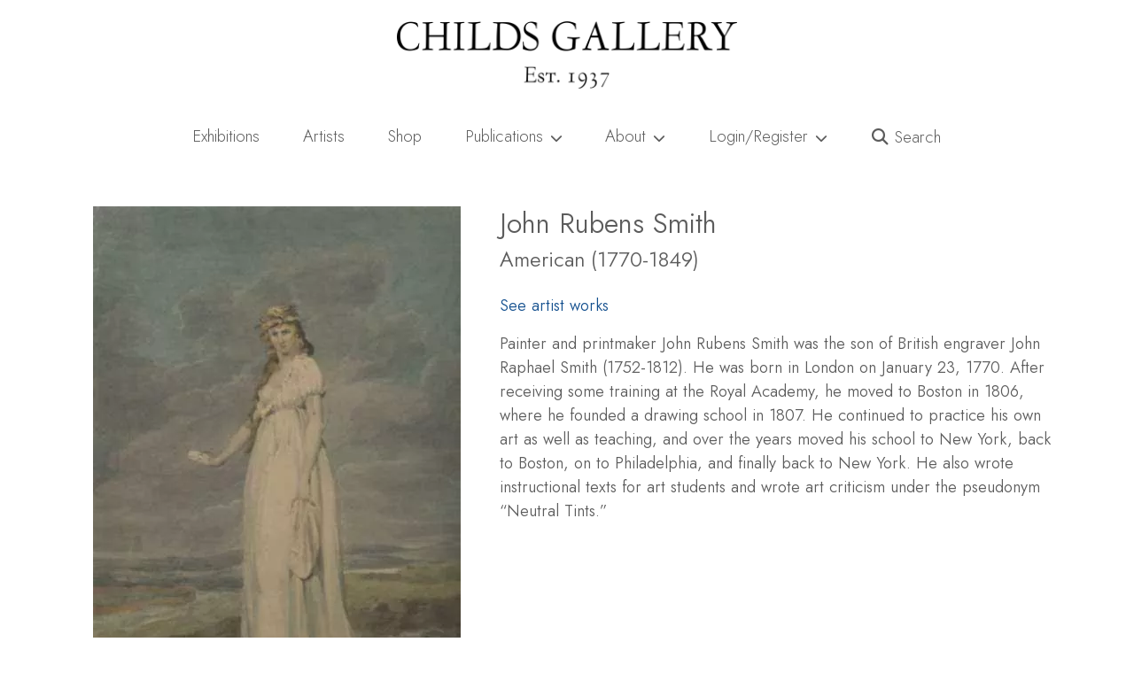

--- FILE ---
content_type: text/html; charset=UTF-8
request_url: https://childsgallery.com/artist/john-rubens-smith/
body_size: 17446
content:
<!doctype html>
<html lang="en-US" class="no-js">
<head>
    <meta charset="UTF-8">
    <meta http-equiv="X-UA-Compatible" content="IE=edge">
    <meta name="robots" content="">
    <meta name="viewport" content="width=device-width, initial-scale=1, shrink-to-fit=no">
	  <link rel="profile" href="https://gmpg.org/xfn/11">

	<meta name='robots' content='index, follow, max-image-preview:large, max-snippet:-1, max-video-preview:-1' />
   <!-- Global site tag (gtag.js) - Google Analytics -->
   <script async src="https://www.googletagmanager.com/gtag/js?id=G-4SVQVZZJWE"></script>
   <script>
     window.dataLayer = window.dataLayer || [];
     function gtag(){dataLayer.push(arguments);}
     gtag('js', new Date());
        gtag('config', 'G-4SVQVZZJWE');   </script>
       <link rel="preconnect" href="https://fonts.googleapis.com">
    <link rel="preconnect" href="https://fonts.gstatic.com" crossorigin>

    <link
        rel="preload"
        href="https://fonts.googleapis.com/css2?family=Jost:wght@200..500&display=swap"
        as="style"
        onload="this.onload=null;this.rel='stylesheet'"
    />
    <noscript>
        <link
            href="https://fonts.googleapis.com/css2?family=Jost:wght@200..500&display=swap"
            rel="stylesheet"
            type="text/css"
        />
    </noscript>
    
	<!-- This site is optimized with the Yoast SEO plugin v16.9 - https://yoast.com/wordpress/plugins/seo/ -->
	<title>John Rubens Smith | Childs Gallery</title>
	<meta name="description" content="Art Works by John Rubens Smith | Childs Gallery | Painter and printmaker John Rubens Smith was the son of British engraver John Raphael Smith (1752-1812). He was born in London on January 23, 1770. After receiving some training at the Royal Academy, he moved to Boston in 1806, where he founded a drawing school in 1807. He continued to practice his own art as well as teaching, and over the years moved his school to New York, back to Boston, on to Philadelphia, and finally back to New York. He also wrote instructional texts for art students and wrote art criticism under the pseudonym “Neutral Tints.”" />
	<link rel="canonical" href="https://childsgallery.com/artist/john-rubens-smith/" />
	<meta property="og:locale" content="en_US" />
	<meta property="og:type" content="article" />
	<meta property="og:title" content="John Rubens Smith | Childs Gallery" />
	<meta property="og:description" content="Art Works by John Rubens Smith | Childs Gallery | Painter and printmaker John Rubens Smith was the son of British engraver John Raphael Smith (1752-1812). He was born in London on January 23, 1770. After receiving some training at the Royal Academy, he moved to Boston in 1806, where he founded a drawing school in 1807. He continued to practice his own art as well as teaching, and over the years moved his school to New York, back to Boston, on to Philadelphia, and finally back to New York. He also wrote instructional texts for art students and wrote art criticism under the pseudonym “Neutral Tints.”" />
	<meta property="og:url" content="https://childsgallery.com/artist/john-rubens-smith/" />
	<meta property="og:site_name" content="Childs Gallery" />
	<meta property="article:publisher" content="http://facebook.com/childsgallery" />
	<meta property="og:image" content="https://childsgallery.com/wp-content/uploads/john_rubens_smith_the_tragic_muse_clc17808_childs_gallery.jpg" />
	<meta property="og:image:width" content="415" />
	<meta property="og:image:height" content="600" />
	<meta name="twitter:card" content="summary_large_image" />
	<meta name="twitter:site" content="@childsgallery" />
	<script type="application/ld+json" class="yoast-schema-graph">{"@context":"https://schema.org","@graph":[{"@type":"Organization","@id":"https://childsgallery.com/#organization","name":"Childs Gallery","url":"https://childsgallery.com/","sameAs":["http://facebook.com/childsgallery","http://instagram.com/childsgallery","http://pinterest.com/childsgallery","https://twitter.com/childsgallery"],"logo":{"@type":"ImageObject","@id":"https://childsgallery.com/#logo","inLanguage":"en-US","url":"https://childsgallery.com/wp-content/uploads/childs-gallery-logo-2018.png","contentUrl":"https://childsgallery.com/wp-content/uploads/childs-gallery-logo-2018.png","width":800,"height":158,"caption":"Childs Gallery"},"image":{"@id":"https://childsgallery.com/#logo"}},{"@type":"WebSite","@id":"https://childsgallery.com/#website","url":"https://childsgallery.com/","name":"Childs Gallery","description":"Childs Gallery: Boston Newbury Street Art Gallery, Established 1939","publisher":{"@id":"https://childsgallery.com/#organization"},"potentialAction":[{"@type":"SearchAction","target":{"@type":"EntryPoint","urlTemplate":"https://childsgallery.com/?s={search_term_string}"},"query-input":"required name=search_term_string"}],"inLanguage":"en-US"},{"@type":"ImageObject","@id":"https://childsgallery.com/artist/john-rubens-smith/#primaryimage","inLanguage":"en-US","url":"https://childsgallery.com/wp-content/uploads/john_rubens_smith_the_tragic_muse_clc17808_childs_gallery.jpg","contentUrl":"https://childsgallery.com/wp-content/uploads/john_rubens_smith_the_tragic_muse_clc17808_childs_gallery.jpg","width":415,"height":600,"caption":"John Rubens Smith"},{"@type":"WebPage","@id":"https://childsgallery.com/artist/john-rubens-smith/#webpage","url":"https://childsgallery.com/artist/john-rubens-smith/","name":"John Rubens Smith | Childs Gallery","isPartOf":{"@id":"https://childsgallery.com/#website"},"primaryImageOfPage":{"@id":"https://childsgallery.com/artist/john-rubens-smith/#primaryimage"},"datePublished":"2018-08-27T04:00:00+00:00","dateModified":"2018-08-27T04:00:00+00:00","description":"Art Works by John Rubens Smith | Childs Gallery | Painter and printmaker John Rubens Smith was the son of British engraver John Raphael Smith (1752-1812). He was born in London on January 23, 1770. After receiving some training at the Royal Academy, he moved to Boston in 1806, where he founded a drawing school in 1807. He continued to practice his own art as well as teaching, and over the years moved his school to New York, back to Boston, on to Philadelphia, and finally back to New York. He also wrote instructional texts for art students and wrote art criticism under the pseudonym \u201cNeutral Tints.\u201d","breadcrumb":{"@id":"https://childsgallery.com/artist/john-rubens-smith/#breadcrumb"},"inLanguage":"en-US","potentialAction":[{"@type":"ReadAction","target":["https://childsgallery.com/artist/john-rubens-smith/"]}]},{"@type":"BreadcrumbList","@id":"https://childsgallery.com/artist/john-rubens-smith/#breadcrumb","itemListElement":[{"@type":"ListItem","position":1,"name":"Artists","item":"https://childsgallery.com/artist/"},{"@type":"ListItem","position":2,"name":"John Rubens Smith"}]}]}</script>
	<!-- / Yoast SEO plugin. -->


     <script>document.documentElement.classList.remove("no-js");</script>
     <noscript><link rel="stylesheet" href="https://cdnjs.cloudflare.com/ajax/libs/font-awesome/5.15.3/css/all.min.css" integrity="sha512-iBBXm8fW90+nuLcSKlbmrPcLa0OT92xO1BIsZ+ywDWZCvqsWgccV3gFoRBv0z+8dLJgyAHIhR35VZc2oM/gI1w==" crossorigin="anonymous" /></noscript>
             <link rel="preload" href="//childsgallery.com/wp-content/themes/headless/dist/runtime.bundle.5ce41078.js" as="script">
             <link rel="preload" href="//childsgallery.com/wp-content/themes/headless/dist/appjs.bundle.0c97f0dd.js" as="script">
             <link rel="preload" href="//childsgallery.com/wp-content/themes/headless/dist/node_bootstrap.bundle.73531c6c.js" as="script">
             <link rel="preload" href="//childsgallery.com/wp-content/themes/headless/dist/node_webpack.bundle.da07990f.js" as="script">
             <link rel="preload" href="//childsgallery.com/wp-content/themes/headless/dist/node_infinite-scroll.bundle.9b7d0eb7.js" as="script">
             <link rel="preload" href="//childsgallery.com/wp-content/themes/headless/dist/appstyles.bundle.17d35fe1.js" as="script">
             <link rel="preload" href="//childsgallery.com/wp-content/themes/headless/dist/node_charenc.bundle.fbf37998.js" as="script">
             <link rel="preload" href="//childsgallery.com/wp-content/themes/headless/dist/node_crypt.bundle.5087e483.js" as="script">
             <link rel="preload" href="//childsgallery.com/wp-content/themes/headless/dist/node_ev-emitter.bundle.65fc07f2.js" as="script">
             <link rel="preload" href="//childsgallery.com/wp-content/themes/headless/dist/node_fizzy-ui-utils.bundle.1626e8b9.js" as="script">
             <link rel="preload" href="//childsgallery.com/wp-content/themes/headless/dist/node_http-build-query.bundle.96424cd9.js" as="script">
             <link rel="preload" href="//childsgallery.com/wp-content/themes/headless/dist/node_is-buffer.bundle.ddc8e03f.js" as="script">
             <link rel="preload" href="//childsgallery.com/wp-content/themes/headless/dist/node_jquery-fontspy.bundle.209a1351.js" as="script">
             <link rel="preload" href="//childsgallery.com/wp-content/themes/headless/dist/node_jquery.easing.bundle.074d12dc.js" as="script">
             <link rel="preload" href="//childsgallery.com/wp-content/themes/headless/dist/node_jquery.bundle.f074ad37.js" as="script">
             <link rel="preload" href="//childsgallery.com/wp-content/themes/headless/dist/node_lodash.debounce.bundle.0aa3ddfb.js" as="script">
             <link rel="preload" href="//childsgallery.com/wp-content/themes/headless/dist/node_md5.bundle.7470227f.js" as="script">
             <link rel="preload" href="//childsgallery.com/wp-content/themes/headless/dist/node_popper.js.bundle.35b00d68.js" as="script">
             <link rel="preload" href="//childsgallery.com/wp-content/themes/headless/dist/index.bundle.95588940.js" as="script">
         <link rel="apple-touch-icon" sizes="180x180" href="/apple-touch-icon.png">
    <link rel="icon" type="image/png" sizes="32x32" href="/favicon-32x32.png">
    <link rel="icon" type="image/png" sizes="16x16" href="/favicon-16x16.png">
    <link rel="manifest" href="/site.webmanifest">
    <link rel="mask-icon" href="/safari-pinned-tab.svg" color="#5bbad5">
    <meta name="msapplication-TileColor" content="#da532c">
    <meta name="theme-color" content="#ffffff">
    <script>
window._wpemojiSettings = {"baseUrl":"https:\/\/s.w.org\/images\/core\/emoji\/15.0.3\/72x72\/","ext":".png","svgUrl":"https:\/\/s.w.org\/images\/core\/emoji\/15.0.3\/svg\/","svgExt":".svg","source":{"concatemoji":"https:\/\/childsgallery.com\/wp-includes\/js\/wp-emoji-release.min.js?ver=6.6.4"}};
/*! This file is auto-generated */
!function(i,n){var o,s,e;function c(e){try{var t={supportTests:e,timestamp:(new Date).valueOf()};sessionStorage.setItem(o,JSON.stringify(t))}catch(e){}}function p(e,t,n){e.clearRect(0,0,e.canvas.width,e.canvas.height),e.fillText(t,0,0);var t=new Uint32Array(e.getImageData(0,0,e.canvas.width,e.canvas.height).data),r=(e.clearRect(0,0,e.canvas.width,e.canvas.height),e.fillText(n,0,0),new Uint32Array(e.getImageData(0,0,e.canvas.width,e.canvas.height).data));return t.every(function(e,t){return e===r[t]})}function u(e,t,n){switch(t){case"flag":return n(e,"\ud83c\udff3\ufe0f\u200d\u26a7\ufe0f","\ud83c\udff3\ufe0f\u200b\u26a7\ufe0f")?!1:!n(e,"\ud83c\uddfa\ud83c\uddf3","\ud83c\uddfa\u200b\ud83c\uddf3")&&!n(e,"\ud83c\udff4\udb40\udc67\udb40\udc62\udb40\udc65\udb40\udc6e\udb40\udc67\udb40\udc7f","\ud83c\udff4\u200b\udb40\udc67\u200b\udb40\udc62\u200b\udb40\udc65\u200b\udb40\udc6e\u200b\udb40\udc67\u200b\udb40\udc7f");case"emoji":return!n(e,"\ud83d\udc26\u200d\u2b1b","\ud83d\udc26\u200b\u2b1b")}return!1}function f(e,t,n){var r="undefined"!=typeof WorkerGlobalScope&&self instanceof WorkerGlobalScope?new OffscreenCanvas(300,150):i.createElement("canvas"),a=r.getContext("2d",{willReadFrequently:!0}),o=(a.textBaseline="top",a.font="600 32px Arial",{});return e.forEach(function(e){o[e]=t(a,e,n)}),o}function t(e){var t=i.createElement("script");t.src=e,t.defer=!0,i.head.appendChild(t)}"undefined"!=typeof Promise&&(o="wpEmojiSettingsSupports",s=["flag","emoji"],n.supports={everything:!0,everythingExceptFlag:!0},e=new Promise(function(e){i.addEventListener("DOMContentLoaded",e,{once:!0})}),new Promise(function(t){var n=function(){try{var e=JSON.parse(sessionStorage.getItem(o));if("object"==typeof e&&"number"==typeof e.timestamp&&(new Date).valueOf()<e.timestamp+604800&&"object"==typeof e.supportTests)return e.supportTests}catch(e){}return null}();if(!n){if("undefined"!=typeof Worker&&"undefined"!=typeof OffscreenCanvas&&"undefined"!=typeof URL&&URL.createObjectURL&&"undefined"!=typeof Blob)try{var e="postMessage("+f.toString()+"("+[JSON.stringify(s),u.toString(),p.toString()].join(",")+"));",r=new Blob([e],{type:"text/javascript"}),a=new Worker(URL.createObjectURL(r),{name:"wpTestEmojiSupports"});return void(a.onmessage=function(e){c(n=e.data),a.terminate(),t(n)})}catch(e){}c(n=f(s,u,p))}t(n)}).then(function(e){for(var t in e)n.supports[t]=e[t],n.supports.everything=n.supports.everything&&n.supports[t],"flag"!==t&&(n.supports.everythingExceptFlag=n.supports.everythingExceptFlag&&n.supports[t]);n.supports.everythingExceptFlag=n.supports.everythingExceptFlag&&!n.supports.flag,n.DOMReady=!1,n.readyCallback=function(){n.DOMReady=!0}}).then(function(){return e}).then(function(){var e;n.supports.everything||(n.readyCallback(),(e=n.source||{}).concatemoji?t(e.concatemoji):e.wpemoji&&e.twemoji&&(t(e.twemoji),t(e.wpemoji)))}))}((window,document),window._wpemojiSettings);
</script>
<style id='wp-emoji-styles-inline-css'>

	img.wp-smiley, img.emoji {
		display: inline !important;
		border: none !important;
		box-shadow: none !important;
		height: 1em !important;
		width: 1em !important;
		margin: 0 0.07em !important;
		vertical-align: -0.1em !important;
		background: none !important;
		padding: 0 !important;
	}
</style>
<noscript><link rel="stylesheet" href="https://childsgallery.com/wp-includes/css/dist/block-library/style.min.css?ver=6.6.4" media="screen"></noscript><link rel="stylesheet" href="https://childsgallery.com/wp-includes/css/dist/block-library/style.min.css?ver=6.6.4" media="print" onload="this.media='all'; this.onload=null;"><style id='classic-theme-styles-inline-css'>
/*! This file is auto-generated */
.wp-block-button__link{color:#fff;background-color:#32373c;border-radius:9999px;box-shadow:none;text-decoration:none;padding:calc(.667em + 2px) calc(1.333em + 2px);font-size:1.125em}.wp-block-file__button{background:#32373c;color:#fff;text-decoration:none}
</style>
<style id='global-styles-inline-css'>
:root{--wp--preset--aspect-ratio--square: 1;--wp--preset--aspect-ratio--4-3: 4/3;--wp--preset--aspect-ratio--3-4: 3/4;--wp--preset--aspect-ratio--3-2: 3/2;--wp--preset--aspect-ratio--2-3: 2/3;--wp--preset--aspect-ratio--16-9: 16/9;--wp--preset--aspect-ratio--9-16: 9/16;--wp--preset--color--black: #000000;--wp--preset--color--cyan-bluish-gray: #abb8c3;--wp--preset--color--white: #ffffff;--wp--preset--color--pale-pink: #f78da7;--wp--preset--color--vivid-red: #cf2e2e;--wp--preset--color--luminous-vivid-orange: #ff6900;--wp--preset--color--luminous-vivid-amber: #fcb900;--wp--preset--color--light-green-cyan: #7bdcb5;--wp--preset--color--vivid-green-cyan: #00d084;--wp--preset--color--pale-cyan-blue: #8ed1fc;--wp--preset--color--vivid-cyan-blue: #0693e3;--wp--preset--color--vivid-purple: #9b51e0;--wp--preset--gradient--vivid-cyan-blue-to-vivid-purple: linear-gradient(135deg,rgba(6,147,227,1) 0%,rgb(155,81,224) 100%);--wp--preset--gradient--light-green-cyan-to-vivid-green-cyan: linear-gradient(135deg,rgb(122,220,180) 0%,rgb(0,208,130) 100%);--wp--preset--gradient--luminous-vivid-amber-to-luminous-vivid-orange: linear-gradient(135deg,rgba(252,185,0,1) 0%,rgba(255,105,0,1) 100%);--wp--preset--gradient--luminous-vivid-orange-to-vivid-red: linear-gradient(135deg,rgba(255,105,0,1) 0%,rgb(207,46,46) 100%);--wp--preset--gradient--very-light-gray-to-cyan-bluish-gray: linear-gradient(135deg,rgb(238,238,238) 0%,rgb(169,184,195) 100%);--wp--preset--gradient--cool-to-warm-spectrum: linear-gradient(135deg,rgb(74,234,220) 0%,rgb(151,120,209) 20%,rgb(207,42,186) 40%,rgb(238,44,130) 60%,rgb(251,105,98) 80%,rgb(254,248,76) 100%);--wp--preset--gradient--blush-light-purple: linear-gradient(135deg,rgb(255,206,236) 0%,rgb(152,150,240) 100%);--wp--preset--gradient--blush-bordeaux: linear-gradient(135deg,rgb(254,205,165) 0%,rgb(254,45,45) 50%,rgb(107,0,62) 100%);--wp--preset--gradient--luminous-dusk: linear-gradient(135deg,rgb(255,203,112) 0%,rgb(199,81,192) 50%,rgb(65,88,208) 100%);--wp--preset--gradient--pale-ocean: linear-gradient(135deg,rgb(255,245,203) 0%,rgb(182,227,212) 50%,rgb(51,167,181) 100%);--wp--preset--gradient--electric-grass: linear-gradient(135deg,rgb(202,248,128) 0%,rgb(113,206,126) 100%);--wp--preset--gradient--midnight: linear-gradient(135deg,rgb(2,3,129) 0%,rgb(40,116,252) 100%);--wp--preset--font-size--small: 13px;--wp--preset--font-size--medium: 20px;--wp--preset--font-size--large: 36px;--wp--preset--font-size--x-large: 42px;--wp--preset--spacing--20: 0.44rem;--wp--preset--spacing--30: 0.67rem;--wp--preset--spacing--40: 1rem;--wp--preset--spacing--50: 1.5rem;--wp--preset--spacing--60: 2.25rem;--wp--preset--spacing--70: 3.38rem;--wp--preset--spacing--80: 5.06rem;--wp--preset--shadow--natural: 6px 6px 9px rgba(0, 0, 0, 0.2);--wp--preset--shadow--deep: 12px 12px 50px rgba(0, 0, 0, 0.4);--wp--preset--shadow--sharp: 6px 6px 0px rgba(0, 0, 0, 0.2);--wp--preset--shadow--outlined: 6px 6px 0px -3px rgba(255, 255, 255, 1), 6px 6px rgba(0, 0, 0, 1);--wp--preset--shadow--crisp: 6px 6px 0px rgba(0, 0, 0, 1);}:where(.is-layout-flex){gap: 0.5em;}:where(.is-layout-grid){gap: 0.5em;}body .is-layout-flex{display: flex;}.is-layout-flex{flex-wrap: wrap;align-items: center;}.is-layout-flex > :is(*, div){margin: 0;}body .is-layout-grid{display: grid;}.is-layout-grid > :is(*, div){margin: 0;}:where(.wp-block-columns.is-layout-flex){gap: 2em;}:where(.wp-block-columns.is-layout-grid){gap: 2em;}:where(.wp-block-post-template.is-layout-flex){gap: 1.25em;}:where(.wp-block-post-template.is-layout-grid){gap: 1.25em;}.has-black-color{color: var(--wp--preset--color--black) !important;}.has-cyan-bluish-gray-color{color: var(--wp--preset--color--cyan-bluish-gray) !important;}.has-white-color{color: var(--wp--preset--color--white) !important;}.has-pale-pink-color{color: var(--wp--preset--color--pale-pink) !important;}.has-vivid-red-color{color: var(--wp--preset--color--vivid-red) !important;}.has-luminous-vivid-orange-color{color: var(--wp--preset--color--luminous-vivid-orange) !important;}.has-luminous-vivid-amber-color{color: var(--wp--preset--color--luminous-vivid-amber) !important;}.has-light-green-cyan-color{color: var(--wp--preset--color--light-green-cyan) !important;}.has-vivid-green-cyan-color{color: var(--wp--preset--color--vivid-green-cyan) !important;}.has-pale-cyan-blue-color{color: var(--wp--preset--color--pale-cyan-blue) !important;}.has-vivid-cyan-blue-color{color: var(--wp--preset--color--vivid-cyan-blue) !important;}.has-vivid-purple-color{color: var(--wp--preset--color--vivid-purple) !important;}.has-black-background-color{background-color: var(--wp--preset--color--black) !important;}.has-cyan-bluish-gray-background-color{background-color: var(--wp--preset--color--cyan-bluish-gray) !important;}.has-white-background-color{background-color: var(--wp--preset--color--white) !important;}.has-pale-pink-background-color{background-color: var(--wp--preset--color--pale-pink) !important;}.has-vivid-red-background-color{background-color: var(--wp--preset--color--vivid-red) !important;}.has-luminous-vivid-orange-background-color{background-color: var(--wp--preset--color--luminous-vivid-orange) !important;}.has-luminous-vivid-amber-background-color{background-color: var(--wp--preset--color--luminous-vivid-amber) !important;}.has-light-green-cyan-background-color{background-color: var(--wp--preset--color--light-green-cyan) !important;}.has-vivid-green-cyan-background-color{background-color: var(--wp--preset--color--vivid-green-cyan) !important;}.has-pale-cyan-blue-background-color{background-color: var(--wp--preset--color--pale-cyan-blue) !important;}.has-vivid-cyan-blue-background-color{background-color: var(--wp--preset--color--vivid-cyan-blue) !important;}.has-vivid-purple-background-color{background-color: var(--wp--preset--color--vivid-purple) !important;}.has-black-border-color{border-color: var(--wp--preset--color--black) !important;}.has-cyan-bluish-gray-border-color{border-color: var(--wp--preset--color--cyan-bluish-gray) !important;}.has-white-border-color{border-color: var(--wp--preset--color--white) !important;}.has-pale-pink-border-color{border-color: var(--wp--preset--color--pale-pink) !important;}.has-vivid-red-border-color{border-color: var(--wp--preset--color--vivid-red) !important;}.has-luminous-vivid-orange-border-color{border-color: var(--wp--preset--color--luminous-vivid-orange) !important;}.has-luminous-vivid-amber-border-color{border-color: var(--wp--preset--color--luminous-vivid-amber) !important;}.has-light-green-cyan-border-color{border-color: var(--wp--preset--color--light-green-cyan) !important;}.has-vivid-green-cyan-border-color{border-color: var(--wp--preset--color--vivid-green-cyan) !important;}.has-pale-cyan-blue-border-color{border-color: var(--wp--preset--color--pale-cyan-blue) !important;}.has-vivid-cyan-blue-border-color{border-color: var(--wp--preset--color--vivid-cyan-blue) !important;}.has-vivid-purple-border-color{border-color: var(--wp--preset--color--vivid-purple) !important;}.has-vivid-cyan-blue-to-vivid-purple-gradient-background{background: var(--wp--preset--gradient--vivid-cyan-blue-to-vivid-purple) !important;}.has-light-green-cyan-to-vivid-green-cyan-gradient-background{background: var(--wp--preset--gradient--light-green-cyan-to-vivid-green-cyan) !important;}.has-luminous-vivid-amber-to-luminous-vivid-orange-gradient-background{background: var(--wp--preset--gradient--luminous-vivid-amber-to-luminous-vivid-orange) !important;}.has-luminous-vivid-orange-to-vivid-red-gradient-background{background: var(--wp--preset--gradient--luminous-vivid-orange-to-vivid-red) !important;}.has-very-light-gray-to-cyan-bluish-gray-gradient-background{background: var(--wp--preset--gradient--very-light-gray-to-cyan-bluish-gray) !important;}.has-cool-to-warm-spectrum-gradient-background{background: var(--wp--preset--gradient--cool-to-warm-spectrum) !important;}.has-blush-light-purple-gradient-background{background: var(--wp--preset--gradient--blush-light-purple) !important;}.has-blush-bordeaux-gradient-background{background: var(--wp--preset--gradient--blush-bordeaux) !important;}.has-luminous-dusk-gradient-background{background: var(--wp--preset--gradient--luminous-dusk) !important;}.has-pale-ocean-gradient-background{background: var(--wp--preset--gradient--pale-ocean) !important;}.has-electric-grass-gradient-background{background: var(--wp--preset--gradient--electric-grass) !important;}.has-midnight-gradient-background{background: var(--wp--preset--gradient--midnight) !important;}.has-small-font-size{font-size: var(--wp--preset--font-size--small) !important;}.has-medium-font-size{font-size: var(--wp--preset--font-size--medium) !important;}.has-large-font-size{font-size: var(--wp--preset--font-size--large) !important;}.has-x-large-font-size{font-size: var(--wp--preset--font-size--x-large) !important;}
:where(.wp-block-post-template.is-layout-flex){gap: 1.25em;}:where(.wp-block-post-template.is-layout-grid){gap: 1.25em;}
:where(.wp-block-columns.is-layout-flex){gap: 2em;}:where(.wp-block-columns.is-layout-grid){gap: 2em;}
:root :where(.wp-block-pullquote){font-size: 1.5em;line-height: 1.6;}
</style>
<style id='woocommerce-inline-inline-css'>
.woocommerce form .form-row .required { visibility: visible; }
</style>
<noscript><link rel="stylesheet" href="//childsgallery.com/wp-content/themes/headless/dist/appstyles.bundle.17d35fe1.css?ver=6.6.4" media="screen"></noscript><link rel="stylesheet" href="//childsgallery.com/wp-content/themes/headless/dist/appstyles.bundle.17d35fe1.css?ver=6.6.4" media="print" onload="this.media='all'; this.onload=null;"><link rel="https://api.w.org/" href="https://childsgallery.com/wp-json/" /><link rel="alternate" title="oEmbed (JSON)" type="application/json+oembed" href="https://childsgallery.com/wp-json/oembed/1.0/embed?url=https%3A%2F%2Fchildsgallery.com%2Fartist%2Fjohn-rubens-smith%2F" />
<link rel="alternate" title="oEmbed (XML)" type="text/xml+oembed" href="https://childsgallery.com/wp-json/oembed/1.0/embed?url=https%3A%2F%2Fchildsgallery.com%2Fartist%2Fjohn-rubens-smith%2F&#038;format=xml" />
	<style type="text/css">
		.class_gwp_my_template_file {
			cursor:help;
		}
	</style>
	<meta name="framework" content="Redux 4.3.9" />	<noscript><style>.woocommerce-product-gallery{ opacity: 1 !important; }</style></noscript>
	<style>.recentcomments a{display:inline !important;padding:0 !important;margin:0 !important;}</style><style id="wpforms-css-vars-root">
				:root {
					--wpforms-field-border-radius: 3px;
--wpforms-field-border-style: solid;
--wpforms-field-border-size: 1px;
--wpforms-field-background-color: #ffffff;
--wpforms-field-border-color: rgba( 0, 0, 0, 0.25 );
--wpforms-field-border-color-spare: rgba( 0, 0, 0, 0.25 );
--wpforms-field-text-color: rgba( 0, 0, 0, 0.7 );
--wpforms-field-menu-color: #ffffff;
--wpforms-label-color: rgba( 0, 0, 0, 0.85 );
--wpforms-label-sublabel-color: rgba( 0, 0, 0, 0.55 );
--wpforms-label-error-color: #d63637;
--wpforms-button-border-radius: 3px;
--wpforms-button-border-style: none;
--wpforms-button-border-size: 1px;
--wpforms-button-background-color: #066aab;
--wpforms-button-border-color: #066aab;
--wpforms-button-text-color: #ffffff;
--wpforms-page-break-color: #066aab;
--wpforms-background-image: none;
--wpforms-background-position: center center;
--wpforms-background-repeat: no-repeat;
--wpforms-background-size: cover;
--wpforms-background-width: 100px;
--wpforms-background-height: 100px;
--wpforms-background-color: rgba( 0, 0, 0, 0 );
--wpforms-background-url: none;
--wpforms-container-padding: 0px;
--wpforms-container-border-style: none;
--wpforms-container-border-width: 1px;
--wpforms-container-border-color: #000000;
--wpforms-container-border-radius: 3px;
--wpforms-field-size-input-height: 43px;
--wpforms-field-size-input-spacing: 15px;
--wpforms-field-size-font-size: 16px;
--wpforms-field-size-line-height: 19px;
--wpforms-field-size-padding-h: 14px;
--wpforms-field-size-checkbox-size: 16px;
--wpforms-field-size-sublabel-spacing: 5px;
--wpforms-field-size-icon-size: 1;
--wpforms-label-size-font-size: 16px;
--wpforms-label-size-line-height: 19px;
--wpforms-label-size-sublabel-font-size: 14px;
--wpforms-label-size-sublabel-line-height: 17px;
--wpforms-button-size-font-size: 17px;
--wpforms-button-size-height: 41px;
--wpforms-button-size-padding-h: 15px;
--wpforms-button-size-margin-top: 10px;
--wpforms-container-shadow-size-box-shadow: none;

				}
			</style></head>

<body class="artist-template-default single single-artist postid-8320 theme-headless woocommerce-no-js prepainting woocommerce-active critical artist">
      <style>
        #prepainter {
          opacity: .98;
          position: fixed;
          inset: 0;
          z-index: 5;
          background: #f0f8ff;
          transition: opacity .3s ease-in-out;
          height: 100vh;
          display: flex;
          align-items: center;
          justify-content: center;
          font-size: 5rem;
          color: var(--light-accent-color, #dbd7c9);          
        }
        body.prepainting.prepainting-fade > #prepainter {
          opacity: 0;
        }
        #masthead {
            transition: opacity .15s ease-in-out;
        }
        body.prepainting #masthead {
            opacity: 0;
        }
        body:not(.prepainting) > #prepainter {
          display: none;
        }
      </style>
      <div id="prepainter"><i class="fa-solid fa-circle-notch fa-spin"></i></div>
     <script>window.hardReload=e=>{const t=e||window.location.href,o=document.getElementById("_hardReload"),i=document.createElement("form");if(o)return o.submit();i.setAttribute("action",t),i.setAttribute("method","POST"),i.setAttribute("id","_hardReload"),document.body.append(i),i.submit()},function(){var e=document.cookie.split(";").find(e=>e.trim().startsWith("_h_release="));document.cookie="_h_release=b5023c4f896aa187106d; path=/; expires=Fri, 31 Dec 9999 23:59:59 GMT",e&&"b5023c4f896aa187106d"!==e.split("=")[1]&&hardReload()}();</script> <div id="page" class="site">
  <div id="h-delegate">
    	<header id="masthead" class="site-header">
    		<div class="site-branding container-fluid d-none d-md-block py-4 px-0">
                    <a aria-label="Childs Gallery Home Page"
              href="https://childsgallery.com"
              class="triggers-lazy-module nav-link-raw cp-disabled"
              data-module="handleAnalyticsClick">
              <img width="800"
                height="158"
                src="https://childsgallery.com/wp-content/uploads/childs-gallery-logo-2018.png"
                class="mx-auto d-block img-fluid"
                alt="Childs Gallery"></a>
        </div>
    		<!-- .site-branding -->

    		<nav class="navbar navbar-expand-md navbar-light">
    			<div class="container-lg">
    				<!-- Brand and toggle get grouped for better mobile display -->
    				<a aria-label="Return to home page"
              class="navbar-brand d-md-none px-0 nav-link-raw triggers-lazy-module"
              data-module="handleAnalyticsClick"
              href="https://childsgallery.com">
                <img
                  width="800"
                  height="158"
                  alt="Childs Gallery"
                  class="img-fluid"
                  aria-label="Return to home page"
                  src="https://childsgallery.com/wp-content/uploads/childs-gallery-logo-2018.png"></a>
    				<button class="navbar-toggler" type="button" data-toggle="collapse" data-target="#bs-primary-navbar-collapse"
    					aria-controls="bs-primary-navbar-collapse" aria-expanded="false" aria-label="Toggle navigation">
    					<span class="navbar-toggler-icon"></span>
    				</button>
                        <div id="bs-primary-navbar-collapse" class="collapse navbar-collapse critical"><ul id="menu-main-menu" class="navbar-nav w-100"><li itemscope="itemscope" itemtype="https://www.schema.org/SiteNavigationElement" id="menu-item-5661" class="menu-item menu-item-type-post_type menu-item-object-page menu-item-home menu-item-5661 nav-item"><a title="Exhibitions" href="https://childsgallery.com/" data-ga-label="Menu: Exhibitions" data-module="handleAnalyticsClick" class="nav-link triggers-lazy-module nav-link-raw">Exhibitions<i class="fas fa-chevron-down icon" aria-hidden="true"></i> </a></li>
<li itemscope="itemscope" itemtype="https://www.schema.org/SiteNavigationElement" id="menu-item-495" class="menu-item menu-item-type-post_type menu-item-object-page menu-item-495 nav-item"><a title="Artists" href="https://childsgallery.com/artists/" data-ga-label="Menu: Artists" data-module="handleAnalyticsClick" class="nav-link triggers-lazy-module nav-link-raw">Artists<i class="fas fa-chevron-down icon" aria-hidden="true"></i> </a></li>
<li itemscope="itemscope" itemtype="https://www.schema.org/SiteNavigationElement" id="menu-item-47852" class="menu-item menu-item-type-post_type menu-item-object-page menu-item-47852 nav-item"><a title="Shop" href="https://childsgallery.com/browse/" data-ga-label="Menu: Shop" data-module="handleAnalyticsClick" class="nav-link triggers-lazy-module nav-link-raw">Shop<i class="fas fa-chevron-down icon" aria-hidden="true"></i> </a></li>
<li itemscope="itemscope" itemtype="https://www.schema.org/SiteNavigationElement" id="menu-item-19845" class="menu-item menu-item-type-post_type menu-item-object-page menu-item-has-children dropdown menu-item-19845 nav-item"><a title="Publications" href="#" data-toggle="dropdown" aria-haspopup="true" aria-expanded="false" class="dropdown-toggle nav-link" id="menu-item-dropdown-19845">Publications<i class="fas fa-chevron-down icon" aria-hidden="true"></i> </a>
<ul class="dropdown-menu critical" aria-labelledby="menu-item-dropdown-19845" role="menu">
	<li itemscope="itemscope" itemtype="https://www.schema.org/SiteNavigationElement" id="menu-item-45060" class="menu-item menu-item-type-post_type menu-item-object-page menu-item-45060 nav-item"><a title="Bulletins &#038; Catalogues" href="https://childsgallery.com/publications/" data-ga-label="Menu: Bulletins &#038; Catalogues" data-module="handleAnalyticsClick" class="dropdown-item nav-link-raw triggers-lazy-module">Bulletins &#038; Catalogues<i class="fas fa-chevron-down icon" aria-hidden="true"></i> </a></li>
	<li itemscope="itemscope" itemtype="https://www.schema.org/SiteNavigationElement" id="menu-item-19844" class="menu-item menu-item-type-post_type menu-item-object-page menu-item-19844 nav-item"><a title="Books" href="https://childsgallery.com/books/" data-ga-label="Menu: Books" data-module="handleAnalyticsClick" class="dropdown-item nav-link-raw triggers-lazy-module">Books<i class="fas fa-chevron-down icon" aria-hidden="true"></i> </a></li>
</ul>
</li>
<li itemscope="itemscope" itemtype="https://www.schema.org/SiteNavigationElement" id="menu-item-443" class="menu-item menu-item-type-post_type menu-item-object-page menu-item-has-children dropdown menu-item-443 nav-item"><a title="About" href="#" data-toggle="dropdown" aria-haspopup="true" aria-expanded="false" class="dropdown-toggle nav-link" id="menu-item-dropdown-443">About<i class="fas fa-chevron-down icon" aria-hidden="true"></i> </a>
<ul class="dropdown-menu critical" aria-labelledby="menu-item-dropdown-443" role="menu">
	<li itemscope="itemscope" itemtype="https://www.schema.org/SiteNavigationElement" id="menu-item-390" class="menu-item menu-item-type-post_type menu-item-object-page menu-item-390 nav-item"><a title="Contact" href="https://childsgallery.com/contact/" data-ga-label="Menu: Contact" data-module="handleAnalyticsClick" class="dropdown-item nav-link-raw triggers-lazy-module">Contact<i class="fas fa-chevron-down icon" aria-hidden="true"></i> </a></li>
	<li itemscope="itemscope" itemtype="https://www.schema.org/SiteNavigationElement" id="menu-item-45063" class="menu-item menu-item-type-post_type menu-item-object-page menu-item-45063 nav-item"><a title="About Us" href="https://childsgallery.com/about/" data-ga-label="Menu: About Us" data-module="handleAnalyticsClick" class="dropdown-item nav-link-raw triggers-lazy-module">About Us<i class="fas fa-chevron-down icon" aria-hidden="true"></i> </a></li>
	<li itemscope="itemscope" itemtype="https://www.schema.org/SiteNavigationElement" id="menu-item-305" class="menu-item menu-item-type-post_type menu-item-object-page menu-item-305 nav-item"><a title="Services" href="https://childsgallery.com/services/" data-ga-label="Menu: Services" data-module="handleAnalyticsClick" class="dropdown-item nav-link-raw triggers-lazy-module">Services<i class="fas fa-chevron-down icon" aria-hidden="true"></i> </a></li>
</ul>
</li>
<li itemscope="itemscope" itemtype="https://www.schema.org/SiteNavigationElement" id="menu-item-474" class="menu-item menu-item-type-post_type menu-item-object-page menu-item-has-children dropdown menu-item-474 nav-item"><a title="Login/Register" href="#" data-toggle="dropdown" aria-haspopup="true" aria-expanded="false" class="dropdown-toggle nav-link" id="menu-item-dropdown-474">Login/Register<i class="fas fa-chevron-down icon" aria-hidden="true"></i> </a>
<ul class="dropdown-menu critical" aria-labelledby="menu-item-dropdown-474" role="menu">
	<li itemscope="itemscope" itemtype="https://www.schema.org/SiteNavigationElement" id="menu-item-492" class="menu-item menu-item-type-post_type menu-item-object-page menu-item-492 nav-item"><a title="Account Details" href="https://childsgallery.com/my-account/" data-ga-label="Menu: Account Details" data-module="handleAnalyticsClick" class="dropdown-item nav-link-raw triggers-lazy-module">Account Details<i class="fas fa-chevron-down icon" aria-hidden="true"></i> </a></li>
	<li itemscope="itemscope" itemtype="https://www.schema.org/SiteNavigationElement" id="menu-item-6044" class="menu-item menu-item-type-post_type menu-item-object-page menu-item-6044 nav-item"><a title="Saved Lists" href="https://childsgallery.com/wishlist/" data-ga-label="Menu: Saved Lists" data-module="handleAnalyticsClick" class="dropdown-item nav-link-raw triggers-lazy-module">Saved Lists<i class="fas fa-chevron-down icon" aria-hidden="true"></i> </a></li>
	<li itemscope="itemscope" itemtype="https://www.schema.org/SiteNavigationElement" id="menu-item-472" class="menu-item menu-item-type-post_type menu-item-object-page menu-item-472 nav-item"><a title="Checkout" href="https://childsgallery.com/checkout/" data-ga-label="Menu: Checkout" data-module="handleAnalyticsClick" class="dropdown-item nav-link-raw triggers-lazy-module">Checkout<i class="fas fa-chevron-down icon" aria-hidden="true"></i> </a></li>
</ul>
</li>
        <li itemscope="itemscope"
            itemtype="https://www.schema.org/SiteNavigationElement"
            id="menu-item-search" class="menu-item nav-item extra">
            <a title="Search"
             class="btn btn-link menu-search d-inline-block nav-link" data-toggle="collapse"
             href="#collapseSearch" role="button" aria-expanded="false" aria-label="Search"
             aria-controls="collapseSearch"><i class="fa-solid fa-search icon"></i><span class="ml-2">Search</span>
            </a>
        </li>        <li itemscope="itemscope"
            itemtype="https://www.schema.org/SiteNavigationElement"
            id="menu-item-cart" class="menu-item nav-item d-none">
            <a class="btn btn-link menu-cart d-inline-block nav-link nav-link-raw triggers-lazy-module" href="https://childsgallery.com/cart/"
            title="View Cart" aria-label="View Cart"
            data-module="handleAnalyticsClick">
            <i class="fa-solid fa-shopping-cart icon"></i>
            <span id="cartCount" class="ml-2">
              <span>(</span>
              <span>0</span>
              <span>)</span>
            </span>
            </a>
        </li>        <li itemscope="itemscope"
            itemtype="https://www.schema.org/SiteNavigationElement"
            id="menu-item-wishlist" class="menu-item nav-item d-none">
            <a title="Wishlist" href="https://childsgallery.com/wishlist/" aria-label="View Wishlist"
             class="btn btn-link menu-wishlist nav-link nav-link-raw triggers-lazy-module"
             data-module="handleAnalyticsClick">
             <i class="fa-solid fa-star icon"></i>
              <span class="ml-2">
                <span>(</span>
                <span id="wishlistCount">0</span>
                <span>)</span>
              </span>
            </a>
        </li></ul></div>    			</div>
    		</nav>
    		<!-- #site-navigation -->

        <!-- Purge Button -->
        


    	</header>

    		<!-- #masthead -->

<main id="primary" class="site-main container">

	<!-- Collapsing Search -->
	
<div class="collapse container mb-5 px-0" id="collapseSearch">

  <div class="search-form">
    <div class="input-group">
      <div class="input-group-prepend">
        <span class="input-group-text d-none d-sm-block" id="search-addon-navsearch">
          <i class="fa-solid fa-circle-notch icon show-during-progress fa-spin"></i>
          <i class="fa-solid fa-search icon hide-during-progress"></i>
        </span>
      </div>
      <input type="text" id="mainSearch" class="form-control" placeholder="Search artists, works, types or categories" aria-label="Search" aria-describedby="search-addon1">
      <div class="input-group-append dropdown">

        <!-- Collapsing Dropdown -->
        
<button class="btn btn-outline-primary dropdown-toggle" id="advancedFilters" type="button" data-toggle="dropdown" aria-haspopup="true" aria-expanded="false">
  <span class="d-none d-sm-inline-block">Advanced Filters</span>
  <i class="fa-solid fa-chevron-down icon ml-sm-2 d-none d-sm-inline-block"></i>
  <i class="fa-solid fa-filter icon ml-sm-2 d-inline-block d-sm-none"></i>
</button>
<div class="dropdown-menu dropdown-menu-right">
  <a aria-label="Filter by Type" class="dropdown-item" data-toggle="collapse" href="#collapseFilterByType" role="button" aria-expanded="false" aria-controls="collapseFilterByType">by Type</a>
  <a aria-label="Filter by Category" class="dropdown-item" data-toggle="collapse" href="#collapseFilterByCategory" role="button" aria-expanded="false" aria-controls="collapseFilterByCategory">by Category</a>
  <a aria-label="Filter by Size" class="dropdown-item" data-toggle="collapse" href="#collapseFilterBySize" role="button" aria-expanded="false" aria-controls="collapseFilterBySize">by Size</a>
  <a aria-label="Filter by Label" class="dropdown-item" data-toggle="collapse" href="#collapseFilterByYear" role="button" aria-expanded="false" aria-controls="collapseFilterByYear">by Year</a>
</div>

      </div>
      <div class="input-group-append">
        <button class="btn btn-outline-primary input-group-text" id="closeAllSearch" type="button">
          <span class="d-none d-sm-block">Cancel</span>
          <span><i class="fa-solid fa-times icon d-inline d-sm-none"></i></span>
        </button>
      </div>
    </div>
    <div class="alert alert-warning no-results d-none m-3">No results found</div>
  </div>


      <!-- Filter by Type -->
            <div class="collapse filter-by" id="collapseFilterByType">
        <div class="card my-4">
          <div class="card-header">
            <h2>Filter by Type</h2>
            <button class="btn btn-light close-search-filter" data-target="#collapseFilterByType">Cancel</button>
          </div>
          <div class="card-body">
                                <div class="form-check form-check-inline">
                      <input class="form-check-input filtered-input disabled" type="checkbox" name="checkboxFilterByType" id="filterTypeCollage" value="collage" data-unfiltered-key="tow">
                      <label class="form-check-label" for="filterTypeCollage">Collage</label>
                    </div>
                                        <div class="form-check form-check-inline">
                      <input class="form-check-input filtered-input disabled" type="checkbox" name="checkboxFilterByType" id="filterTypeDrawing" value="drawing" data-unfiltered-key="tow">
                      <label class="form-check-label" for="filterTypeDrawing">Drawing</label>
                    </div>
                                        <div class="form-check form-check-inline">
                      <input class="form-check-input filtered-input disabled" type="checkbox" name="checkboxFilterByType" id="filterTypeInk-wash" value="ink-wash" data-unfiltered-key="tow">
                      <label class="form-check-label" for="filterTypeInk-wash">Ink Wash</label>
                    </div>
                                        <div class="form-check form-check-inline">
                      <input class="form-check-input filtered-input disabled" type="checkbox" name="checkboxFilterByType" id="filterTypeMixed-media" value="mixed-media" data-unfiltered-key="tow">
                      <label class="form-check-label" for="filterTypeMixed-media">Mixed Media</label>
                    </div>
                                        <div class="form-check form-check-inline">
                      <input class="form-check-input filtered-input disabled" type="checkbox" name="checkboxFilterByType" id="filterTypePainting" value="painting" data-unfiltered-key="tow">
                      <label class="form-check-label" for="filterTypePainting">Painting</label>
                    </div>
                                        <div class="form-check form-check-inline">
                      <input class="form-check-input filtered-input disabled" type="checkbox" name="checkboxFilterByType" id="filterTypePastel" value="pastel" data-unfiltered-key="tow">
                      <label class="form-check-label" for="filterTypePastel">Pastel</label>
                    </div>
                                        <div class="form-check form-check-inline">
                      <input class="form-check-input filtered-input disabled" type="checkbox" name="checkboxFilterByType" id="filterTypePhotograph" value="photograph" data-unfiltered-key="tow">
                      <label class="form-check-label" for="filterTypePhotograph">Photograph</label>
                    </div>
                                        <div class="form-check form-check-inline">
                      <input class="form-check-input filtered-input disabled" type="checkbox" name="checkboxFilterByType" id="filterTypePrint" value="print" data-unfiltered-key="tow">
                      <label class="form-check-label" for="filterTypePrint">Print</label>
                    </div>
                                        <div class="form-check form-check-inline">
                      <input class="form-check-input filtered-input disabled" type="checkbox" name="checkboxFilterByType" id="filterTypeSculpture" value="sculpture" data-unfiltered-key="tow">
                      <label class="form-check-label" for="filterTypeSculpture">Sculpture</label>
                    </div>
                                        <div class="form-check form-check-inline">
                      <input class="form-check-input filtered-input disabled" type="checkbox" name="checkboxFilterByType" id="filterTypeTextile" value="textile" data-unfiltered-key="tow">
                      <label class="form-check-label" for="filterTypeTextile">Textile</label>
                    </div>
                                        <div class="form-check form-check-inline">
                      <input class="form-check-input filtered-input disabled" type="checkbox" name="checkboxFilterByType" id="filterTypeWatercolor" value="watercolor" data-unfiltered-key="tow">
                      <label class="form-check-label" for="filterTypeWatercolor">Watercolor</label>
                    </div>
                              </div>
        </div>
      </div>
      <!-- END Filter by Type -->

      <!-- Filter by Category -->
            <div class="collapse filter-by" id="collapseFilterByCategory">
        <div class="card my-4">
          <div class="card-header">
            <h2>Filter by Category</h2>
            <button class="btn btn-light close-search-filter" data-target="#collapseFilterByCategory">Cancel</button>
          </div>
          <div class="card-body">
                                <div class="form-check form-check-inline">
                      <input class="form-check-input filtered-input disabled" type="checkbox" name="checkBoxFilterByCategory" id="filterTypeAbstract" value="abstract" data-unfiltered-key="wc">
                      <label class="form-check-label" for="filterTypeAbstract">Abstract</label>
                    </div>
                                        <div class="form-check form-check-inline">
                      <input class="form-check-input filtered-input disabled" type="checkbox" name="checkBoxFilterByCategory" id="filterTypeImpressionist" value="impressionist" data-unfiltered-key="wc">
                      <label class="form-check-label" for="filterTypeImpressionist">American &amp; Marine Impressionism</label>
                    </div>
                                        <div class="form-check form-check-inline">
                      <input class="form-check-input filtered-input disabled" type="checkbox" name="checkBoxFilterByCategory" id="filterTypeAmerican-scene" value="american-scene" data-unfiltered-key="wc">
                      <label class="form-check-label" for="filterTypeAmerican-scene">American Regionalism</label>
                    </div>
                                        <div class="form-check form-check-inline">
                      <input class="form-check-input filtered-input disabled" type="checkbox" name="checkBoxFilterByCategory" id="filterTypeBoston-expressionism" value="boston-expressionism" data-unfiltered-key="wc">
                      <label class="form-check-label" for="filterTypeBoston-expressionism">Boston Expressionism</label>
                    </div>
                                        <div class="form-check form-check-inline">
                      <input class="form-check-input filtered-input disabled" type="checkbox" name="checkBoxFilterByCategory" id="filterTypeBoston-school-american-impressionism" value="boston-school-american-impressionism" data-unfiltered-key="wc">
                      <label class="form-check-label" for="filterTypeBoston-school-american-impressionism">Boston School</label>
                    </div>
                                        <div class="form-check form-check-inline">
                      <input class="form-check-input filtered-input disabled" type="checkbox" name="checkBoxFilterByCategory" id="filterTypeContemporary" value="contemporary" data-unfiltered-key="wc">
                      <label class="form-check-label" for="filterTypeContemporary">Contemporary</label>
                    </div>
                                        <div class="form-check form-check-inline">
                      <input class="form-check-input filtered-input disabled" type="checkbox" name="checkBoxFilterByCategory" id="filterTypeLgbtq" value="lgbtq" data-unfiltered-key="wc">
                      <label class="form-check-label" for="filterTypeLgbtq">LGBTQ+</label>
                    </div>
                                        <div class="form-check form-check-inline">
                      <input class="form-check-input filtered-input disabled" type="checkbox" name="checkBoxFilterByCategory" id="filterTypeMagic-realism" value="magic-realism" data-unfiltered-key="wc">
                      <label class="form-check-label" for="filterTypeMagic-realism">Magic Realism</label>
                    </div>
                                        <div class="form-check form-check-inline">
                      <input class="form-check-input filtered-input disabled" type="checkbox" name="checkBoxFilterByCategory" id="filterTypeOld-master" value="old-master" data-unfiltered-key="wc">
                      <label class="form-check-label" for="filterTypeOld-master">Old Master</label>
                    </div>
                                        <div class="form-check form-check-inline">
                      <input class="form-check-input filtered-input disabled" type="checkbox" name="checkBoxFilterByCategory" id="filterTypeSocial-realism-ashcan-school" value="social-realism-ashcan-school" data-unfiltered-key="wc">
                      <label class="form-check-label" for="filterTypeSocial-realism-ashcan-school">Social Realism &amp; Ashcan School</label>
                    </div>
                                        <div class="form-check form-check-inline">
                      <input class="form-check-input filtered-input disabled" type="checkbox" name="checkBoxFilterByCategory" id="filterTypeThe-nude" value="the-nude" data-unfiltered-key="wc">
                      <label class="form-check-label" for="filterTypeThe-nude">The Nude</label>
                    </div>
                                        <div class="form-check form-check-inline">
                      <input class="form-check-input filtered-input disabled" type="checkbox" name="checkBoxFilterByCategory" id="filterTypeWomen-artists" value="women-artists" data-unfiltered-key="wc">
                      <label class="form-check-label" for="filterTypeWomen-artists">Women Artists</label>
                    </div>
                              </div>
        </div>
      </div>
      <!-- End Filter by Category -->

      <!-- Filter by Size -->

            <div class="collapse filter-by" id="collapseFilterBySize">
        <div class="card my-4 full-width-sm no-padding">
          <div class="card-header">
            <h2>Filter by Size</h2>
            <button class="btn btn-light close-search-filter" data-target="#collapseFilterBySize">Cancel</button>
          </div>
          <div class="card-body">
            <div class="text-center">
                <div class="form-check form-check-inline">
                  <input class="form-check-input size-metric-radio filtered-input disabled" checked="checked" type="radio" name="radioFilterSizeMetric" id="radioMetricInches" value="inches" data-unfiltered-key="met">
                  <label class="form-check-label" for="radioMetricInches">Inches</label>
                </div>
                <div class="form-check form-check-inline">
                  <input class="form-check-input size-metric-radio filtered-input disabled" type="radio" name="radioFilterSizeMetric" id="radioMetricCm" value="centimeters" data-unfiltered-key="met">
                  <label class="form-check-label" for="radioMetricCm">Centimeters</label>
                </div>
              </div>
              <input name="formControlMinWidth" type="hidden" class="filtered-input disabled" id="formControlMinWidth" data-unfiltered-key="wmin"/>
              <input name="formControlMaxWidth" type="hidden" class="filtered-input disabled" id="formControlMaxWidth" data-unfiltered-key="wmax" />
              <input name="formControlMinHeight" type="hidden" class="filtered-input disabled" id="formControlMinHeight" data-unfiltered-key="hmin" />
              <input name="formControlMaxHeight" type="hidden" class="filtered-input disabled" id="formControlMaxHeight" data-unfiltered-key="hmax"/>
              <div class="size-slider-layout mt-4">
                <div class="text-center axis-label-w" style="grid-column: 3 / 4">Width</div>
                <div id="noUiSliderWidth" class="my-2" style="grid-column: 3 / 4"></div>
                <div class="vertical-text axis-label-h">Height</div>
                <div id="noUiSliderHeight" style="height: 355px"></div>
                <div class="canvas"></div>
              </div> <!--- no-ui-slider -->
          </div> <!--- card body -->
        </div> <!--- card -->
      </div> <!---collapse -->
      <!-- End Filter by Size -->

      <!-- Filter by Year -->
      <div class="collapse filter-by" id="collapseFilterByYear">
        <div class="card my-4">
          <div class="card-header">
            <h2>Filter by Year</h2>
            <button class="btn btn-light close-search-filter" data-target="#collapseFilterByYear">Cancel</button>
          </div>
          <div class="card-body">
            <div class="from-to-year flex-gap-2 max-width-sm">
                  <input name="filterFromYear" class="form-control form-control-lg filtered-input disabled" id="filterFromYear" type="number" placeholder="Minimum Year (ex. 1955)" data-unfiltered-key="ymin">
                  <input name="filterToYear" class="form-control form-control-lg filtered-input disabled" id="filterToYear" type="number" placeholder="Maximum Year (ex. 1975)" data-unfiltered-key="ymax">
            </div>
          </div>
        </div>
      </div>
      <!-- End Filter by Year -->

      <div class="form-group button-control mt-1">
          <button aria-label="Search"
            class="btn btn-blue search-filters d-none triggers-lazy-module h-triggers-operation reset-scroll"
            style="z-index: 3"
            data-module="handleOperationSubmitted"
            data-feedback-target="#searchFeedback"
            data-callback="h_scroll_after_pagination"
            data-container="#collapseSearch"
            data-post-type="product"
            data-target="#searchResultsAS"
            data-operation-class="H\Rest\Operations\Endpoints\OperationAdvancedSearch">Search</button>
      </div>

      <div id="searchFeedback" class="h-alert button-control"></div>

      <div id="searchResultsAS" data-access-class="H\DataAccess\ReadOnly\WPQuery\DataAccessAdvancedSearch" data-component-class="H\Components\WorksForExhibition">
      </div>

</div>


		<div class="h-template-content">
        

    <div class="artist-works-grid pt-5">
        <div>
          <picture data-picture="half"><source type="image/webp" srcset="https://childsgallery.com/wp-content/uploads/john_rubens_smith_the_tragic_muse_clc17808_childs_gallery.webp 415w, https://childsgallery.com/wp-content/uploads/john_rubens_smith_the_tragic_muse_clc17808_childs_gallery-208x300.webp 208w, https://childsgallery.com/wp-content/uploads/john_rubens_smith_the_tragic_muse_clc17808_childs_gallery-104x150.webp 104w, https://childsgallery.com/wp-content/uploads/john_rubens_smith_the_tragic_muse_clc17808_childs_gallery-150x217.webp 150w" sizes="(max-width: 576px) 100vw" /><source type="image/jpeg" srcset="https://childsgallery.com/wp-content/uploads/john_rubens_smith_the_tragic_muse_clc17808_childs_gallery.jpg 415w, https://childsgallery.com/wp-content/uploads/john_rubens_smith_the_tragic_muse_clc17808_childs_gallery-208x300.jpg 208w, https://childsgallery.com/wp-content/uploads/john_rubens_smith_the_tragic_muse_clc17808_childs_gallery-104x150.jpg 104w, https://childsgallery.com/wp-content/uploads/john_rubens_smith_the_tragic_muse_clc17808_childs_gallery-150x217.jpg 150w" sizes="(max-width: 576px) 100vw" /><source type="image/webp" srcset="https://childsgallery.com/wp-content/uploads/john_rubens_smith_the_tragic_muse_clc17808_childs_gallery.webp 415w, https://childsgallery.com/wp-content/uploads/john_rubens_smith_the_tragic_muse_clc17808_childs_gallery-208x300.webp 208w, https://childsgallery.com/wp-content/uploads/john_rubens_smith_the_tragic_muse_clc17808_childs_gallery-104x150.webp 104w, https://childsgallery.com/wp-content/uploads/john_rubens_smith_the_tragic_muse_clc17808_childs_gallery-150x217.webp 150w" sizes="(min-width: 577px) and (max-width: 767px) 100vw" /><source type="image/jpeg" srcset="https://childsgallery.com/wp-content/uploads/john_rubens_smith_the_tragic_muse_clc17808_childs_gallery.jpg 415w, https://childsgallery.com/wp-content/uploads/john_rubens_smith_the_tragic_muse_clc17808_childs_gallery-208x300.jpg 208w, https://childsgallery.com/wp-content/uploads/john_rubens_smith_the_tragic_muse_clc17808_childs_gallery-104x150.jpg 104w, https://childsgallery.com/wp-content/uploads/john_rubens_smith_the_tragic_muse_clc17808_childs_gallery-150x217.jpg 150w" sizes="(min-width: 577px) and (max-width: 767px) 100vw" /><source type="image/webp" srcset="https://childsgallery.com/wp-content/uploads/john_rubens_smith_the_tragic_muse_clc17808_childs_gallery.webp 415w, https://childsgallery.com/wp-content/uploads/john_rubens_smith_the_tragic_muse_clc17808_childs_gallery-208x300.webp 208w, https://childsgallery.com/wp-content/uploads/john_rubens_smith_the_tragic_muse_clc17808_childs_gallery-104x150.webp 104w, https://childsgallery.com/wp-content/uploads/john_rubens_smith_the_tragic_muse_clc17808_childs_gallery-150x217.webp 150w" sizes="(min-width: 768px) and (max-width: 991px) calc(50vw - 3rem)" /><source type="image/jpeg" srcset="https://childsgallery.com/wp-content/uploads/john_rubens_smith_the_tragic_muse_clc17808_childs_gallery.jpg 415w, https://childsgallery.com/wp-content/uploads/john_rubens_smith_the_tragic_muse_clc17808_childs_gallery-208x300.jpg 208w, https://childsgallery.com/wp-content/uploads/john_rubens_smith_the_tragic_muse_clc17808_childs_gallery-104x150.jpg 104w, https://childsgallery.com/wp-content/uploads/john_rubens_smith_the_tragic_muse_clc17808_childs_gallery-150x217.jpg 150w" sizes="(min-width: 768px) and (max-width: 991px) calc(50vw - 3rem)" /><source type="image/webp" srcset="https://childsgallery.com/wp-content/uploads/john_rubens_smith_the_tragic_muse_clc17808_childs_gallery.webp 415w, https://childsgallery.com/wp-content/uploads/john_rubens_smith_the_tragic_muse_clc17808_childs_gallery-208x300.webp 208w, https://childsgallery.com/wp-content/uploads/john_rubens_smith_the_tragic_muse_clc17808_childs_gallery-104x150.webp 104w, https://childsgallery.com/wp-content/uploads/john_rubens_smith_the_tragic_muse_clc17808_childs_gallery-150x217.webp 150w" sizes="(min-width: 992px) and (max-width: 1199px) calc(50vw - 3rem)" /><source type="image/jpeg" srcset="https://childsgallery.com/wp-content/uploads/john_rubens_smith_the_tragic_muse_clc17808_childs_gallery.jpg 415w, https://childsgallery.com/wp-content/uploads/john_rubens_smith_the_tragic_muse_clc17808_childs_gallery-208x300.jpg 208w, https://childsgallery.com/wp-content/uploads/john_rubens_smith_the_tragic_muse_clc17808_childs_gallery-104x150.jpg 104w, https://childsgallery.com/wp-content/uploads/john_rubens_smith_the_tragic_muse_clc17808_childs_gallery-150x217.jpg 150w" sizes="(min-width: 992px) and (max-width: 1199px) calc(50vw - 3rem)" /><source type="image/webp" srcset="https://childsgallery.com/wp-content/uploads/john_rubens_smith_the_tragic_muse_clc17808_childs_gallery.webp 415w, https://childsgallery.com/wp-content/uploads/john_rubens_smith_the_tragic_muse_clc17808_childs_gallery-208x300.webp 208w, https://childsgallery.com/wp-content/uploads/john_rubens_smith_the_tragic_muse_clc17808_childs_gallery-104x150.webp 104w, https://childsgallery.com/wp-content/uploads/john_rubens_smith_the_tragic_muse_clc17808_childs_gallery-150x217.webp 150w" sizes="(min-width: 1200px) calc(1140px - 3rem)" /><source type="image/jpeg" srcset="https://childsgallery.com/wp-content/uploads/john_rubens_smith_the_tragic_muse_clc17808_childs_gallery.jpg 415w, https://childsgallery.com/wp-content/uploads/john_rubens_smith_the_tragic_muse_clc17808_childs_gallery-208x300.jpg 208w, https://childsgallery.com/wp-content/uploads/john_rubens_smith_the_tragic_muse_clc17808_childs_gallery-104x150.jpg 104w, https://childsgallery.com/wp-content/uploads/john_rubens_smith_the_tragic_muse_clc17808_childs_gallery-150x217.jpg 150w" sizes="(min-width: 1200px) calc(1140px - 3rem)" /><img data-attachment-id="8361" src="https://childsgallery.com/wp-content/uploads/john_rubens_smith_the_tragic_muse_clc17808_childs_gallery.jpg" alt="John Rubens Smith" draggable="false" loading="eager" width="415" height="600" class="img-fluid" /></picture>        </div>
        <div>
            <h1 class="h2">John Rubens Smith</h1>
            <h2 class="h4">American (1770-1849)</h2>
            <div class="py-3"><a aria-label="See artist works" href="#worksForArtist" class="h-scroll">See artist works</a></div>
            <div class="artist-bio h-readmore serif">
            <p>Painter and printmaker John Rubens Smith was the son of British engraver John Raphael Smith (1752-1812). He was born in London on January 23, 1770. After receiving some training at the Royal Academy, he moved to Boston in 1806, where he founded a drawing school in 1807. He continued to practice his own art as well as teaching, and over the years moved his school to New York, back to Boston, on to Philadelphia, and finally back to New York. He also wrote instructional texts for art students and wrote art criticism under the pseudonym “Neutral Tints.”</p>          </div>
        </div>
    </div>

<div id="ComponentWorksForArtistDataAccessGetWorksForArtist" class="scrollable" data-scroll-container=".h-thumb-grid"><div id="worksForArtist" data-access-class="H\DataAccess\ReadOnly\WPQuery\DataAccessGetWorksForArtist" data-component-class="H\Components\WorksForArtist"><h2 id="nav-scroll" class="text-center py-5 my-0 h2 inline-header">Works by John Rubens Smith</h2><span class="d-none null-node"></span><div class="h-grid-wrapper full-width px-1"><div class="h-thumb-grid"><figure class="h-thumb figure"><div class="h-thumb-image d-block"><a class="nav-link-raw triggers-lazy-module cp-disabled" data-module="handleAnalyticsClick" data-post-id="13114" data-post-type="product" href="https://childsgallery.com/work/the-tragic-muse/" aria-label="View The Tragic Muse"><picture data-picture="grid"><source type="image/webp" srcset="https://childsgallery.com/wp-content/uploads/john_rubens_smith_the_tragic_muse_clc17808_childs_gallery-1-250x250.webp 250w, https://childsgallery.com/wp-content/uploads/john_rubens_smith_the_tragic_muse_clc17808_childs_gallery-1-100x100.webp 100w" sizes="(max-width: 576px) 50vw" /><source type="image/jpeg" srcset="https://childsgallery.com/wp-content/uploads/john_rubens_smith_the_tragic_muse_clc17808_childs_gallery-1-250x250.jpg 250w, https://childsgallery.com/wp-content/uploads/john_rubens_smith_the_tragic_muse_clc17808_childs_gallery-1-100x100.jpg 100w" sizes="(max-width: 576px) 50vw" /><source type="image/webp" srcset="https://childsgallery.com/wp-content/uploads/john_rubens_smith_the_tragic_muse_clc17808_childs_gallery-1-250x250.webp 250w, https://childsgallery.com/wp-content/uploads/john_rubens_smith_the_tragic_muse_clc17808_childs_gallery-1-100x100.webp 100w" sizes="(min-width: 577px) and (max-width: 767px) 250px" /><source type="image/jpeg" srcset="https://childsgallery.com/wp-content/uploads/john_rubens_smith_the_tragic_muse_clc17808_childs_gallery-1-250x250.jpg 250w, https://childsgallery.com/wp-content/uploads/john_rubens_smith_the_tragic_muse_clc17808_childs_gallery-1-100x100.jpg 100w" sizes="(min-width: 577px) and (max-width: 767px) 250px" /><source type="image/webp" srcset="https://childsgallery.com/wp-content/uploads/john_rubens_smith_the_tragic_muse_clc17808_childs_gallery-1-250x250.webp 250w, https://childsgallery.com/wp-content/uploads/john_rubens_smith_the_tragic_muse_clc17808_childs_gallery-1-100x100.webp 100w" sizes="(min-width: 768px) and (max-width: 991px) 250px" /><source type="image/jpeg" srcset="https://childsgallery.com/wp-content/uploads/john_rubens_smith_the_tragic_muse_clc17808_childs_gallery-1-250x250.jpg 250w, https://childsgallery.com/wp-content/uploads/john_rubens_smith_the_tragic_muse_clc17808_childs_gallery-1-100x100.jpg 100w" sizes="(min-width: 768px) and (max-width: 991px) 250px" /><source type="image/webp" srcset="https://childsgallery.com/wp-content/uploads/john_rubens_smith_the_tragic_muse_clc17808_childs_gallery-1-250x250.webp 250w, https://childsgallery.com/wp-content/uploads/john_rubens_smith_the_tragic_muse_clc17808_childs_gallery-1-100x100.webp 100w" sizes="(min-width: 992px) and (max-width: 1199px) 250px" /><source type="image/jpeg" srcset="https://childsgallery.com/wp-content/uploads/john_rubens_smith_the_tragic_muse_clc17808_childs_gallery-1-250x250.jpg 250w, https://childsgallery.com/wp-content/uploads/john_rubens_smith_the_tragic_muse_clc17808_childs_gallery-1-100x100.jpg 100w" sizes="(min-width: 992px) and (max-width: 1199px) 250px" /><source type="image/webp" srcset="https://childsgallery.com/wp-content/uploads/john_rubens_smith_the_tragic_muse_clc17808_childs_gallery-1-250x250.webp 250w, https://childsgallery.com/wp-content/uploads/john_rubens_smith_the_tragic_muse_clc17808_childs_gallery-1-100x100.webp 100w" sizes="(min-width: 1200px) 250px" /><source type="image/jpeg" srcset="https://childsgallery.com/wp-content/uploads/john_rubens_smith_the_tragic_muse_clc17808_childs_gallery-1-250x250.jpg 250w, https://childsgallery.com/wp-content/uploads/john_rubens_smith_the_tragic_muse_clc17808_childs_gallery-1-100x100.jpg 100w" sizes="(min-width: 1200px) 250px" /><img data-attachment-id="13124" src="https://childsgallery.com/wp-content/uploads/john_rubens_smith_the_tragic_muse_clc17808_childs_gallery-1-250x250.jpg" alt="Watercolor by John Rubens Smith: The Tragic Muse, represented by Childs Gallery" draggable="false" loading="eager" width="250" height="250" class="d-block mx-auto img-fluid" /></picture></a><span class="icon"><span class="overlay-click-choice"><a data-callback="h_show_side_slide" data-ga-event="quickview" data-post-type="product" data-post-id="13114" data-module="handleComponentState" data-target="#sideSlide .side-slide-content" data-args="{&quot;id&quot;:13114}" class="btn btn-outline-light btn-sm cp-disabled-mobile triggers-lazy-module h-triggers-state-change" href="https://childsgallery.com/artist/john-rubens-smith?slide=13114#grid-scroll" aria-label="The Tragic Muse">Quick View</a></span></span><span class="icon-progress"><span class="fa-solid fa-circle-notch fa-spin"></span></span><span class="meta-peek"><span><div class="work-dimensions"><span class="fraction" data-inches="14" data-cm="35.6">14</span><span class="times">&times;</span><span class="fraction" data-inches="10" data-cm="25.4">10</span><span class="fraction-metric">IN.</span></div></span><span><div><span class="h-price"><span class="dollar">$</span><span>3,750</span></span></div></span></span></div><figcaption data-callback="h_show_side_slide" data-ga-event="quickview" data-post-type="product" data-post-id="13114" data-module="handleComponentState" data-target="#sideSlide .side-slide-content" data-args="{&quot;id&quot;:13114}" class="h-thumb-caption pt-1 pb-3"><a class="triggers-lazy-module nav-link-raw font-italic thumb-caption" data-module="handleAnalyticsClick" data-post-id="13114" href="https://childsgallery.com/work/the-tragic-muse/" data-post-type="product" aria-label="View full details for The Tragic Muse" title="The Tragic Muse">The Tragic Muse</a></figcaption></figure></div></div><div class="page-load-status extra"><div class="loader-ellips infinite-scroll-request d-none"><span class="loader-ellips__dot"></span><span class="loader-ellips__dot"></span><span class="loader-ellips__dot"></span><span class="loader-ellips__dot"></span></div><div class="infinite-scroll-last d-none"></div><div class="infinite-scroll-error d-none"><div class="flex-gap-2"><span>You&#039;ve reached the end</span><a href="https://childsgallery.com/browse/" class="btn btn-primary text-center nav-link-raw triggers-lazy-module" data-module="handleAnalyticsClick" aria-label="Browse for more works">Browse for more works</a></div></div></div><span class="d-none null-node"></span></div></div>		</div>
	<!-- template-content -->
</main>
<!-- #main -->

<div id="ComponentModal"><div id="h-enlarge" class="modal fade" tabindex="-1"><div class="modal-dialog modal-xl modal-dialog-centered"><div class="modal-content"><div class="modal-body"><div class="d-inline-block position-relative image-wrapper cursor-zoom-out neumo neumo-sm"><div class="close" data-dismiss="modal" aria-label="Close"><span class="h-close-enlarge close-image-icon icon" aria-hidden="true"><i class="icon fa-solid fa-times"></i></span><img class="img-fluid" draggable="false" alt="Enlarge work image" /></div></div></div></div></div></div><div id="h-human-scale" class="modal fade" tabindex="-1"><div class="modal-dialog modal-xl modal-dialog-centered"><div class="modal-content"><div class="modal-body neumo neumo-sm"><div class="d-inline-block position-relative image-wrapper cursor-zoom-out"><div class="close" data-dismiss="modal" aria-label="Close"><span class="close-image-icon icon" aria-hidden="true"><i class="icon fa-solid fa-times"></i></span><div id="humanScaleCanvasWrap"></div></div></div></div></div></div></div><div id="h-modal-alert" class="modal h-modal-sm fade" tabindex="-1"><div class="modal-dialog modal-dialog-centered"><div class="modal-content text-center neumo neumo-md"><div class="modal-header"><h6 style="padding: initial" class="modal-title"></h6><i class="fa-solid fa-3x fa-exclamation-circle text-danger"></i></div><div class="modal-body" style="line-height: initial"></div><div class="modal-footer"></div></div></div></div></div>
<div id="ComponentSideSlide"><div id="sideSlide" class="neumo neumo-sm animate__animated animate__fadeIn animate__faster"><span id="grid-scroll" class="close-side-slide button triggers-lazy-module cp-disabled" data-module="handleCloseSideSlide"><button class="btn btn-light btn-lg" style="border-radius: 10em"><i class="fa-solid fa-times icon mr-2"></i><span>Close Quickview</span></button></span><div class="side-slide-content" data-access-class="H\DataAccess\ReadOnly\PostMeta\DataAccessGetWorkDetails" data-component-class="H\Components\WorkDetail"><span></span></div></div></div>
		<footer id="colophon" class="site-footer px-4">
			<div class="h-footer-grid">
					<div>
							<div class="footer-page-links flex-gap-1">
								<div><a class="nav-link-raw triggers-lazy-module btn btn-link" data-module="handleAnalyticsClick" aria-describedby="colophon" aria-label="About" title="About" href="https://childsgallery.com/about/">About</a></div>
								<div><a class="nav-link-raw triggers-lazy-module btn btn-link" data-module="handleAnalyticsClick" aria-describedby="colophon" aria-label="Contact" title="Contact"  href="https://childsgallery.com/contact/">Contact</a></div>
								<div><a class="nav-link-raw triggers-lazy-module btn btn-link" data-module="handleAnalyticsClick" aria-describedby="colophon" aria-label="Terms &amp; Conditions" title="Terms &amp; Conditions" href="https://childsgallery.com/terms/">Terms &amp; Conditions</a></div>
							</div>
							<div class="social-icons mt-4 flex-gap-1">
								<a class="social nav-link-raw triggers-lazy-module btn btn-link" data-module="handleAnalyticsClick" aria-describedby="colophon" aria-label="Go to our Facebook page" title="Facebook" rel="noreferrer noopener" target="_blank" href="https://facebook.com/childsgallery"><i class="fa-brands fa-facebook icon"></i></a>
								<a class="social nav-link-raw triggers-lazy-module btn btn-link" data-module="handleAnalyticsClick" aria-describedby="colophon" aria-label="Go to our Twitter page" title="Twitter" rel="noreferrer noopener" target="_blank" href="https://twitter.com/childsgallery"><i class="fa-brands fa-twitter icon"></i></a>
								<a class="social nav-link-raw triggers-lazy-module btn btn-link" data-module="handleAnalyticsClick" aria-describedby="colophon" aria-label="Go to our Instagram page" title="Instagram" rel="noreferrer noopener" target="_blank" href="https://instagram.com/childsgallery"><i class="fa-brands fa-instagram icon"></i></a>
								<a class="social nav-link-raw triggers-lazy-module btn btn-link" data-module="handleAnalyticsClick" aria-describedby="colophon" aria-label="Go to our Pinterest page" title="Pinterest" rel="noreferrer noopener" target="_blank" href="https://pinterest.com/childsgallery"><i class="fa-brands fa-pinterest icon"></i></a>
								<a class="social nav-link-raw triggers-lazy-module btn btn-link" data-module="handleAnalyticsClick" aria-describedby="colophon" aria-label="Go to our Artsy page" style="display: inline-flex" title="Artsy"rel="noreferrer noopener" target="_blank" href="https://www.artsy.net/childs-gallery">
									<svg version="1.1" aria-hidden="true" xmlns="http://www.w3.org/2000/svg" xmlns:xlink="http://www.w3.org/1999/xlink" x="0px" y="0px" width="32px" height="32px" viewBox="0 0 32 32" style="enable-background:new 0 0 32 32;" xml:space="preserve">
									<g>
									<path d="M0,32h32V0H0V32z M29,29h-5v-5h-3v5H3V3h26V29z"></path>
									<path d="M12.108,6h-2.49L5.01,17.6h2.383l1.246-3.2h4.468l1.226,3.2h2.386L12.108,6z M9.332,12.4l1.532-4.129l1.512,4.129H9.332z"></path>
									</g>
									</svg>
								</a>
							</div>
					</div>
					<div class="location-grid">
							<div id="visit-us">Visit Us</div>
							<i class="fa-solid fa-map-marker-alt icon"></i>
							<div><a href="https://goo.gl/maps/3iz9vGwMwc2k1Tsm6" aria-describedby="visit-us" target="_blank">168 Newbury Street<br>Boston, MA 02116</a></div>
							<i class="fa-solid fa-phone icon"></i>
							<div><a href="tel:+16172661108" aria-describedby="visit-us">(617) 266-1108</a></div>
							<i class="fa-regular fa-envelope icon"></i>
							<div><a class="nav-link-raw triggers-lazy-module" data-module="handleAnalyticsClick" aria-label="Email us" href="mailto:info@childsgallery.com">info@childsgallery.com</a></div>
					</div>
					<div class="hours-grid">
						<div>Gallery Hours</div>
						<div>
							<div>Tuesday – Friday:</div>
							<div>10:00 AM – 6:00 PM</div>
						</div>
						<div>
							<div>Saturday &amp; Sunday:</div>
							<div>11:00 AM – 5:00 PM</div>
						</div>
						<div class="closed">Monday: Closed</div>
					</div>
					<div>
							<div><script>(function() {
	window.mc4wp = window.mc4wp || {
		listeners: [],
		forms: {
			on: function(evt, cb) {
				window.mc4wp.listeners.push(
					{
						event   : evt,
						callback: cb
					}
				);
			}
		}
	}
})();
</script><!-- Mailchimp for WordPress v4.9.10 - https://wordpress.org/plugins/mailchimp-for-wp/ --><form id="mc4wp-form-1" class="mc4wp-form mc4wp-form-271" method="post" data-id="271" data-name="Sign Up Form" ><div class="mc4wp-form-fields"><div class="mb-3">
   SIGN UP FOR OCCASIONAL UPDATES, EVENTS AND EXHIBITIONS
</div> 
 
<div class="form-group">
	<input class="form-control" type="text" name="NAME" placeholder="Name" required />
</div>
<div class="form-group">
	<input class="form-control" type="email" name="EMAIL" placeholder="E-Mail" required />
</div>

<div class="form-group">
	<input class="btn btn-primary btn-block" type="submit" value="JOIN" />
</div></div><label style="display: none !important;">Leave this field empty if you're human: <input type="text" name="_mc4wp_honeypot" value="" tabindex="-1" autocomplete="off" /></label><input type="hidden" name="_mc4wp_timestamp" value="1763978374" /><input type="hidden" name="_mc4wp_form_id" value="271" /><input type="hidden" name="_mc4wp_form_element_id" value="mc4wp-form-1" /><div class="mc4wp-response"></div></form><!-- / Mailchimp for WordPress Plugin --></div>
					</div>
			</div>
		</footer><!-- #colophon -->
	</div><!-- #h-delegate -->
	<button class="top-link hide triggers-lazy-module cp-disabled" data-module="handleToggleScrollTop" id="js-top">
		<i class="fa-solid fa-arrow-up icon"></i>
		<span class="screen-reader-text">Back to top</span>
	</button>
</div><!-- #page -->


<script>(function() {function maybePrefixUrlField () {
  const value = this.value.trim()
  if (value !== '' && value.indexOf('http') !== 0) {
    this.value = 'http://' + value
  }
}

const urlFields = document.querySelectorAll('.mc4wp-form input[type="url"]')
for (let j = 0; j < urlFields.length; j++) {
  urlFields[j].addEventListener('blur', maybePrefixUrlField)
}
})();</script>	<script type="text/javascript">
		(function () {
			var c = document.body.className;
			c = c.replace(/woocommerce-no-js/, 'woocommerce-js');
			document.body.className = c;
		})();
	</script>
	<script id="runtime-bundle-5ce41078--js-extra">
var local_obj = {"constants":{"valid_args":{"INPUT_COMPONENT":"component","INPUT_DATA_CLASS":"data_class","INPUT_PAGED":"paged","INPUT_PAGE":"page","INPUT_LOGGED_IN":"logged_in","INPUT_POSTS_PER_PAGE":"posts_per_page","INPUT_DATA_ARGS":"data_args","INPUT_DATA_META":"data_meta","INPUT_QUICKVIEW":"slide","INPUT_CACHE_KEY":"cache_key","INPUT_IDS_ON_PAGE":"ids_on_page","INPUT_TARGET":"target","INPUT_EVENT_POST_TYPE":"event_post_type","INPUT_INFINITE":"infinite","INPUT_IS_AJAX":"is_ajax","INPUT_SELECTED_SLUGS":"selected_slugs","INPUT_SEARCH_PARAMS":"search_params","INPUT_CATEGORY":"category","INPUT_FULL_NAME":"full_name","INPUT_SKIP":"skip","INPUT_SORT_ORDER":"sort_order","INPUT_OPERATION_CLASS":"operation_class","INPUT_INQUIRE_NAME":"inquire_name","INPUT_INQUIRE_EMAIL":"inquire_email","INPUT_INQUIRE_PHONE":"inquire_phone","INPUT_INQUIRE_ADDRESS":"inquire_address","INPUT_INQUIRE_CITY":"inquire_city","INPUT_INQUIRE_STATE":"inquire_state","INPUT_INQUIRE_ZIP":"inquire_zip","INPUT_INQUIRE_NOTE":"inquire_note","INPUT_INQUIRE_OPTIN":"inquire_optin","INPUT_INQUIRE_WORK_ID":"inquire_work_id","INPUT_SHOP_TERMS":"t","INPUT_SHOP_SORT":"so","INPUT_ADD_TO":"is_adding_to","INPUT_AS_TYPES_OF_WORK":"tow","INPUT_AS_WORK_CATEGORY":"wc","INPUT_AS_YEAR_MIN":"ymin","INPUT_AS_YEAR_MAX":"ymax","INPUT_AS_METRIC":"met","INPUT_AS_WIDTH_MIN":"wmin","INPUT_AS_WIDTH_MAX":"wmax","INPUT_AS_HEIGHT_MIN":"hmin","INPUT_AS_HEIGHT_MAX":"hmax","INPUT_CRUD_PRODUCT_CAT":"product_cat","INPUT_CRUD_STOCK_STATUS":"_stock_status","INPUT_CRUD_POST_TITLE":"post_title","INPUT_CRUD_POST_CONTENT":"post_content","INPUT_CRUD_TYPES_OF_WORK":"type-of-work","INPUT_CRUD_WORK_CATEGORY_CREATE":"work_category_create","INPUT_CRUD_WORK_CATEGORY":"work-category","INPUT_WORK_CATEGORY_STATUS":"work_category_status","INPUT_CRUD_INVENTORY_ID":"wpcf-inventory-id","INPUT_CRUD_SIGNATURE":"wpcf-signature","INPUT_CRUD_MEDIA":"wpcf-media","INPUT_CRUD_YEAR":"wpcf-year","INPUT_CRUD_HEIGHT":"wpcf-height-of-work","INPUT_CRUD_WIDTH":"wpcf-width-of-work","INPUT_CRUD_PRICE":"_regular_price","INPUT_CRUD_ARTIST_NAME":"artist_name","INPUT_CRUD_ARTIST_ID":"artist_id","INPUT_CRUD_ARTIST_FNAME":"wpcf-first-name","INPUT_CRUD_ARTIST_LNAME":"wpcf-last-name","INPUT_CRUD_ARTIST_PERIOD":"wpcf-period","INPUT_CRUD_ARTIST_BIO":"wpcf-biography","INPUT_CRUD_PUB_AUTHOR":"wpcf-publication-author","INPUT_CRUD_START_DATE":"wpcf-exhibition-start-date","INPUT_CRUD_END_DATE":"wpcf-exhibition-end-date","INPUT_CRUD_ANNOUNCE_START_DATE":"wpcf-announcement-start-date","INPUT_CRUD_ANNOUNCE_END_DATE":"wpcf-announcement-end-date","INPUT_CRUD_PRESS_RELEASE":"wpcf-press-release","INPUT_CRUD_SAVE":"save","INPUT_WP_NONCE":"_wpnonce","INPUT_ID":"id","INPUT_POST_TYPE":"post_type","INPUT_TAXONOMY":"taxonomy","INPUT_GRECAPTCHA":"grecaptcha_token","INPUT_EMAIL":"email","INPUT_USERNAME":"log","INPUT_PASSWORD":"pwd","INPUT_URL":"url","INPUT_DISPLAY":"display","INPUT_ERROR":"error","INPUT_PRINT_BIO":"print_bio","INPUT_FORCE_PRICE":"force_price","INPUT_GENERATING_PDF":"generating_pdf","INPUT_LOGIN":"login","INPUT_INCOGNITO":"incognito","INPUT_SEARCH_TERM":"search_term"},"wc_statuses":{"TERM_ROOT":0,"TERM_DEPRECATED":1,"TERM_ARCHIVE":2,"TERM_STATUS_TYPES":[{"name":"Root","status":0},{"name":"Inactive","status":1},{"name":"Active","status":2}]},"grecaptcha_token":"6LdRnI8UAAAAALjJKiddEZWkUkyf32BMTvYiaA7i","resturl":"https:\/\/childsgallery.com\/wp-json\/childs\/v1\/","homeurl":"https:\/\/childsgallery.com\/","response_codes":{"REST_PATH":"childs\/v1","FAILURE":0,"SUCCESS":1,"NO_MORE_DATA":2,"STATUS":"status","MSG":"msg","RENDER":"render","METADATA":"meta","FOUND_POSTS":"found_posts","PUSH_STATE_URL":"push_state_url","DEBUG":"debug","RELOAD_SESSION":"reload_session","VERSION":"version","KILL_SESSION":"kill_session","RESET_FORM":"reset_form","PAGINATION":"pagination","REST_BODY":"body","REST_OK":"ok","REST_STATUS":"status","REST_RENDERING_ERROR":"rest_rendering_error","REST_FORBIDDEN":"rest_forbidden","REST_NO_ROUTE":"rest_no_route","REST_NO_DATA":"rest_no_data","REST_BAD_REQUEST":"rest_bad_request","REST_VERSION_MISMATCH":"rest_version_mismatch","REST_INVALID_NONCE":"rest_cookie_invalid_nonce","REST_AJAX_LOCKED":"rest_ajax_locked","REST_INVALID_PARAM":"rest_invalid_param","REST_MISSING_PARAM":"rest_missing_callback_param","REST_INTERNAL_SERVER_ERROR":"internal_server_error","REST_GRECAPTCHA_FAILURE":"rest_grecaptcha_failure"},"pagination":{"current_page":1,"infinite_enabled":true},"missing_img":"https:\/\/childsgallery.com\/wp-content\/uploads\/missing-image-300x300.png","nonce":null,"max_sizes":{"max_width":96,"max_height":99}},"route_map":{"Autocomplete":{"route":"ui-search-autocomplete","method":"GET"},"AutocompleteAddress":{"route":"ui-search-autocomplete-address","method":"GET"},"UIComponentState":{"route":"ui-component","method":"GET"},"UIAdminLocalData":{"route":"ui-local-data","method":"GET"},"OperationUpdateWishlist":{"route":"op-wishlist","method":"PUT"},"OperationAdvancedSearch":{"route":"op-as","method":"GET"},"OperationInquiry":{"route":"op-inquiry","method":"POST"},"OperationPurge":{"route":"op-purge","method":"PUT"},"OperationSave":{"route":"op-save","method":"PUT"},"OperationUpload":{"route":"op-upload","method":"POST"},"WorkCategoryManagement":{"route":"op-wc-manage","method":"POST"}},"version":"b5023c4f896aa187106d"};
</script>
<script src="//childsgallery.com/wp-content/themes/headless/dist/runtime.bundle.5ce41078.js" id="runtime-bundle-5ce41078--js"></script>
<script src="//childsgallery.com/wp-content/themes/headless/dist/appjs.bundle.0c97f0dd.js" id="appjs-bundle-0c97f0dd--js"></script>
<script src="//childsgallery.com/wp-content/themes/headless/dist/node_bootstrap.bundle.73531c6c.js" id="node_bootstrap-bundle-73531c6c--js"></script>
<script src="//childsgallery.com/wp-content/themes/headless/dist/node_webpack.bundle.da07990f.js" id="node_webpack-bundle-da07990f--js"></script>
<script src="//childsgallery.com/wp-content/themes/headless/dist/node_infinite-scroll.bundle.9b7d0eb7.js" id="node_infinite-scroll-bundle-9b7d0eb7--js"></script>
<script src="//childsgallery.com/wp-content/themes/headless/dist/appstyles.bundle.17d35fe1.js" id="appstyles-bundle-17d35fe1--js"></script>
<script src="//childsgallery.com/wp-content/themes/headless/dist/node_charenc.bundle.fbf37998.js" id="node_charenc-bundle-fbf37998--js"></script>
<script src="//childsgallery.com/wp-content/themes/headless/dist/node_crypt.bundle.5087e483.js" id="node_crypt-bundle-5087e483--js"></script>
<script src="//childsgallery.com/wp-content/themes/headless/dist/node_ev-emitter.bundle.65fc07f2.js" id="node_ev-emitter-bundle-65fc07f2--js"></script>
<script src="//childsgallery.com/wp-content/themes/headless/dist/node_fizzy-ui-utils.bundle.1626e8b9.js" id="node_fizzy-ui-utils-bundle-1626e8b9--js"></script>
<script src="//childsgallery.com/wp-content/themes/headless/dist/node_http-build-query.bundle.96424cd9.js" id="node_http-build-query-bundle-96424cd9--js"></script>
<script src="//childsgallery.com/wp-content/themes/headless/dist/node_is-buffer.bundle.ddc8e03f.js" id="node_is-buffer-bundle-ddc8e03f--js"></script>
<script src="//childsgallery.com/wp-content/themes/headless/dist/node_jquery-fontspy.bundle.209a1351.js" id="node_jquery-fontspy-bundle-209a1351--js"></script>
<script src="//childsgallery.com/wp-content/themes/headless/dist/node_jquery.easing.bundle.074d12dc.js" id="node_jquery-easing-bundle-074d12dc--js"></script>
<script src="//childsgallery.com/wp-content/themes/headless/dist/node_jquery.bundle.f074ad37.js" id="node_jquery-bundle-f074ad37--js"></script>
<script src="//childsgallery.com/wp-content/themes/headless/dist/node_lodash.debounce.bundle.0aa3ddfb.js" id="node_lodash-debounce-bundle-0aa3ddfb--js"></script>
<script src="//childsgallery.com/wp-content/themes/headless/dist/node_md5.bundle.7470227f.js" id="node_md5-bundle-7470227f--js"></script>
<script src="//childsgallery.com/wp-content/themes/headless/dist/node_popper.js.bundle.35b00d68.js" id="node_popper-js-bundle-35b00d68--js"></script>
<script src="//childsgallery.com/wp-content/themes/headless/dist/index.bundle.95588940.js" id="index-bundle-95588940--js"></script>
<script defer src="https://childsgallery.com/wp-content/plugins/mailchimp-for-wp/assets/js/forms.js?ver=4.9.10" id="mc4wp-forms-api-js"></script>

</body>
</html>


--- FILE ---
content_type: application/javascript
request_url: https://childsgallery.com/wp-content/themes/headless/dist/node_http-build-query.bundle.96424cd9.js
body_size: 139
content:
(window.webpackJsonp=window.webpackJsonp||[]).push([[20],{JF6H:function(e,n){var r=function(e){return encodeURIComponent(e).replace(/[!'()*]/g,escape).replace(/%20/g,"+")},o=function(e,n,t,u){return n=n||null,t=t||"&",u=u||null,e?function(e){for(var n=new Array,r=0;r<e.length;r++)e[r]&&n.push(e[r]);return n}(Object.keys(e).map((function(a){var p,c,l=a;if(u&&(l=u+"["+l+"]"),"object"==typeof e[a]&&null!==e[a])p=o(e[a],null,t,l);else{n&&(c=l,l=!isNaN(parseFloat(c))&&isFinite(c)?n+Number(l):l);var i=e[a];i=(i=0===(i=!1===(i=!0===i?"1":i)?"0":i)?"0":i)||"",p=r(l)+"="+r(i)}return p}))).join(t).replace(/[!'()*]/g,""):""};e.exports=o}}]);
//# sourceMappingURL=node_http-build-query.bundle.96424cd9.js.map

--- FILE ---
content_type: application/javascript
request_url: https://childsgallery.com/wp-content/themes/headless/dist/node_jquery-fontspy.bundle.209a1351.js
body_size: 329
content:
(window.webpackJsonp=window.webpackJsonp||[]).push([[24],{mMZI:function(t,s,e){(function(t){var s;s=t,fontSpy=function(t,e){var n=s("html"),o=s("body");if("string"!=typeof t||""===t)throw"A valid fontName is required. fontName must be a string and must not be an empty string.";var a={font:t,fontClass:t.toLowerCase().replace(/\s/g,""),success:function(){},failure:function(){},testFont:"Courier New",testString:"QW@HhsXJ",glyphs:"",delay:50,timeOut:1e3,callback:s.noop},i=s.extend(a,e),c=s("<span>"+i.testString+i.glyphs+"</span>").css("position","absolute").css("top","-9999px").css("left","-9999px").css("visibility","hidden").css("fontFamily",i.testFont).css("fontSize","250px");o.append(c);var l=c.outerWidth();c.css("fontFamily",i.font+","+i.testFont);var r=function(){var t=c.outerWidth();l!==t?(i.callback(),n.addClass(i.fontClass),i&&i.success&&i.success(),c.remove()):i.timeOut<0?(n.addClass("no-"+i.fontClass),i&&i.failure&&i.failure(),i.callback(new Error("FontSpy timeout")),c.remove()):(setTimeout(r,i.delay),i.timeOut=i.timeOut-i.delay)};r()}}).call(this,e("EVdn"))}}]);
//# sourceMappingURL=node_jquery-fontspy.bundle.209a1351.js.map

--- FILE ---
content_type: application/javascript
request_url: https://childsgallery.com/wp-content/themes/headless/dist/node_lodash.truncate.bundle.05714bb7.js
body_size: 1162
content:
(window.webpackJsonp=window.webpackJsonp||[]).push([[7],{eHHM:function(e,t,n){(function(e,n){var r,u=/^\s+|\s+$/g,f=/\w*$/,o=/^[-+]0x[0-9a-f]+$/i,i=/^0b[01]+$/i,c=/^0o[0-7]+$/i,a="[\\ud800-\\udfff]",l="[\\u0300-\\u036f\\ufe20-\\ufe23\\u20d0-\\u20f0]",s="\\ud83c[\\udffb-\\udfff]",d="[^\\ud800-\\udfff]",p="(?:\\ud83c[\\udde6-\\uddff]){2}",v="[\\ud800-\\udbff][\\udc00-\\udfff]",b="(?:"+l+"|"+s+")"+"?",g="[\\ufe0e\\ufe0f]?"+b+("(?:\\u200d(?:"+[d,p,v].join("|")+")[\\ufe0e\\ufe0f]?"+b+")*"),y="(?:"+[d+l+"?",l,p,v,a].join("|")+")",j=RegExp(s+"(?="+s+")|"+y+g,"g"),x=RegExp("[\\u200d\\ud800-\\udfff\\u0300-\\u036f\\ufe20-\\ufe23\\u20d0-\\u20f0\\ufe0e\\ufe0f]"),h=parseInt,O="object"==typeof e&&e&&e.Object===Object&&e,m="object"==typeof self&&self&&self.Object===Object&&self,w=O||m||Function("return this")(),E=t&&!t.nodeType&&t,R=E&&"object"==typeof n&&n&&!n.nodeType&&n,$=R&&R.exports===E&&O.process,I=function(){try{return $&&$.binding("util")}catch(e){}}(),N=I&&I.isRegExp,S=(r="length",function(e){return null==e?void 0:e[r]});function T(e){return x.test(e)}function k(e){return T(e)?function(e){var t=j.lastIndex=0;for(;j.test(e);)t++;return t}(e):S(e)}function H(e){return T(e)?function(e){return e.match(j)||[]}(e):function(e){return e.split("")}(e)}var J=Object.prototype.toString,A=w.Symbol,F=A?A.prototype:void 0,L=F?F.toString:void 0;function M(e){if("string"==typeof e)return e;if(C(e))return L?L.call(e):"";var t=e+"";return"0"==t&&1/e==-1/0?"-0":t}function Y(e,t,n){var r=e.length;return n=void 0===n?r:n,!t&&n>=r?e:function(e,t,n){var r=-1,u=e.length;t<0&&(t=-t>u?0:u+t),(n=n>u?u:n)<0&&(n+=u),u=t>n?0:n-t>>>0,t>>>=0;for(var f=Array(u);++r<u;)f[r]=e[r+t];return f}(e,t,n)}function q(e){var t=typeof e;return!!e&&("object"==t||"function"==t)}var z,B=N?(z=N,function(e){return z(e)}):function(e){return q(e)&&"[object RegExp]"==J.call(e)};function C(e){return"symbol"==typeof e||function(e){return!!e&&"object"==typeof e}(e)&&"[object Symbol]"==J.call(e)}function D(e){return e?(e=function(e){if("number"==typeof e)return e;if(C(e))return NaN;if(q(e)){var t="function"==typeof e.valueOf?e.valueOf():e;e=q(t)?t+"":t}if("string"!=typeof e)return 0===e?e:+e;e=e.replace(u,"");var n=i.test(e);return n||c.test(e)?h(e.slice(2),n?2:8):o.test(e)?NaN:+e}(e))===1/0||e===-1/0?17976931348623157e292*(e<0?-1:1):e==e?e:0:0===e?e:0}function G(e){return null==e?"":M(e)}n.exports=function(e,t){var n=30,r="...";if(q(t)){var u="separator"in t?t.separator:u;n="length"in t?function(e){var t=D(e),n=t%1;return t==t?n?t-n:t:0}(t.length):n,r="omission"in t?M(t.omission):r}var o=(e=G(e)).length;if(T(e)){var i=H(e);o=i.length}if(n>=o)return e;var c=n-k(r);if(c<1)return r;var a=i?Y(i,0,c).join(""):e.slice(0,c);if(void 0===u)return a+r;if(i&&(c+=a.length-c),B(u)){if(e.slice(c).search(u)){var l,s=a;for(u.global||(u=RegExp(u.source,G(f.exec(u))+"g")),u.lastIndex=0;l=u.exec(s);)var d=l.index;a=a.slice(0,void 0===d?c:d)}}else if(e.indexOf(M(u),c)!=c){var p=a.lastIndexOf(u);p>-1&&(a=a.slice(0,p))}return a+r}}).call(this,n("yLpj"),n("YuTi")(e))}}]);
//# sourceMappingURL=node_lodash.truncate.bundle.05714bb7.js.map

--- FILE ---
content_type: application/javascript
request_url: https://childsgallery.com/wp-content/themes/headless/dist/index.bundle.95588940.js
body_size: 1213
content:
(window.webpackJsonp=window.webpackJsonp||[]).push([[15],{KGSN:function(e,l,n){var s={"./AutocompleteAddress":["yiPA",0,1],"./AutocompleteAddress.js":["yiPA",0,1],"./AutocompleteImpl":["ZFWj",0,5,7],"./AutocompleteImpl.js":["ZFWj",0,5,7],"./HumanScale":["AY1l",0,6],"./HumanScale.js":["AY1l",0,6],"./InfiniteScrollFactory":["xw1T"],"./InfiniteScrollFactory.js":["xw1T"],"./fontawesome":["lE7i",0,3,2,12,9],"./fontawesome.js":["lE7i",0,3,2,12,9],"./ga":["oKTc"],"./ga.js":["oKTc"],"./globals":["XcNj"],"./globals.js":["XcNj"],"./handlers/collectPosts":["nf6v",0],"./handlers/collectPosts.js":["nf6v",0],"./handlers/componentCallbacks":["S4/j",0],"./handlers/componentCallbacks.js":["S4/j",0],"./handlers/enlargeImage":["HU8k",0],"./handlers/enlargeImage.js":["HU8k",0],"./handlers/handleAnalyticsClick":["A/HF",0],"./handlers/handleAnalyticsClick.js":["A/HF",0],"./handlers/handleCloseSideSlide":["nrU7",0],"./handlers/handleCloseSideSlide.js":["nrU7",0],"./handlers/handleComponentState":["dz+a"],"./handlers/handleComponentState.js":["dz+a"],"./handlers/handleDownloadImage":["KdX7",0],"./handlers/handleDownloadImage.js":["KdX7",0],"./handlers/handleExpandBrowseCategories":["gKwY",0],"./handlers/handleExpandBrowseCategories.js":["gKwY",0],"./handlers/handleHumanScale":["cTFd",0,6],"./handlers/handleHumanScale.js":["cTFd",0,6],"./handlers/handleOperationSubmitted":["BnUs",0,1,3,2,10],"./handlers/handleOperationSubmitted.js":["BnUs",0,1,3,2,10],"./handlers/handlePopState":["c1+F"],"./handlers/handlePopState.js":["c1+F"],"./handlers/handleToggleScrollTop":["nGlR"],"./handlers/handleToggleScrollTop.js":["nGlR"],"./handlers/handleTriggerCloseSideSlide":["TABK"],"./handlers/handleTriggerCloseSideSlide.js":["TABK"],"./handlers/initSearchBarToggles":["dffn",0,1,5,7,11],"./handlers/initSearchBarToggles.js":["dffn",0,1,5,7,11],"./handlers/listeners":["++lJ"],"./handlers/listeners.js":["++lJ"],"./handlers/swapInchesCentimeters":["iNKi",0],"./handlers/swapInchesCentimeters.js":["iNKi",0],"./loadModule":["zNIR"],"./loadModule.js":["zNIR"],"./readmore-helper":["3W3U",0,8],"./readmore-helper.js":["3W3U",0,8],"./tinymce-editor":["osBB",0,1,3,2,4],"./tinymce-editor.js":["osBB",0,1,3,2,4],"./upload-dropzone":["X07b",0,1,3,2,4],"./upload-dropzone.js":["X07b",0,1,3,2,4],"./waitForScroll":["aNLU"],"./waitForScroll.js":["aNLU"]};function a(e){if(!n.o(s,e))return Promise.resolve().then((function(){var l=new Error("Cannot find module '"+e+"'");throw l.code="MODULE_NOT_FOUND",l}));var l=s[e],a=l[0];return Promise.all(l.slice(1).map(n.e)).then((function(){return n(a)}))}a.keys=function(){return Object.keys(s)},a.id="KGSN",e.exports=a},ylrE:function(e,l,n){var s={"./about":["1ihX",0],"./about.js":["1ihX",0],"./artist":["PfZO",0,8],"./artist.js":["PfZO",0,8],"./artists":["lNbk",0],"./artists.js":["lNbk",0],"./browse":["8YKN",0],"./browse.js":["8YKN",0],"./cart":["mPdb",0],"./cart.js":["mPdb",0],"./checkout":["GzJv",0],"./checkout.js":["GzJv",0],"./common":["z0uO"],"./common.js":["z0uO"],"./contact":["ZWMk",0,1],"./contact.js":["ZWMk",0,1],"./default":["8Ras",0],"./default.js":["8Ras",0],"./exhibition":["IWhh",0,8],"./exhibition.js":["IWhh",0,8],"./home":["Z26f",0],"./home.js":["Z26f",0],"./inquire":["z7tt",0,1],"./inquire.js":["z7tt",0,1],"./insert":["HD+Q",0,1,3,2,4],"./insert.js":["HD+Q",0,1,3,2,4],"./lib/AutocompleteAddress":["yiPA",0,1],"./lib/AutocompleteAddress.js":["yiPA",0,1],"./lib/AutocompleteImpl":["ZFWj",0,5,7],"./lib/AutocompleteImpl.js":["ZFWj",0,5,7],"./lib/HumanScale":["AY1l",0,6],"./lib/HumanScale.js":["AY1l",0,6],"./lib/InfiniteScrollFactory":["xw1T"],"./lib/InfiniteScrollFactory.js":["xw1T"],"./lib/fontawesome":["lE7i",0,3,2,12,9],"./lib/fontawesome.js":["lE7i",0,3,2,12,9],"./lib/ga":["oKTc"],"./lib/ga.js":["oKTc"],"./lib/globals":["XcNj"],"./lib/globals.js":["XcNj"],"./lib/handlers/collectPosts":["nf6v",0],"./lib/handlers/collectPosts.js":["nf6v",0],"./lib/handlers/componentCallbacks":["S4/j",0],"./lib/handlers/componentCallbacks.js":["S4/j",0],"./lib/handlers/enlargeImage":["HU8k",0],"./lib/handlers/enlargeImage.js":["HU8k",0],"./lib/handlers/handleAnalyticsClick":["A/HF",0],"./lib/handlers/handleAnalyticsClick.js":["A/HF",0],"./lib/handlers/handleCloseSideSlide":["nrU7",0],"./lib/handlers/handleCloseSideSlide.js":["nrU7",0],"./lib/handlers/handleComponentState":["dz+a"],"./lib/handlers/handleComponentState.js":["dz+a"],"./lib/handlers/handleDownloadImage":["KdX7",0],"./lib/handlers/handleDownloadImage.js":["KdX7",0],"./lib/handlers/handleExpandBrowseCategories":["gKwY",0],"./lib/handlers/handleExpandBrowseCategories.js":["gKwY",0],"./lib/handlers/handleHumanScale":["cTFd",0,6],"./lib/handlers/handleHumanScale.js":["cTFd",0,6],"./lib/handlers/handleOperationSubmitted":["BnUs",0,1,3,2,10],"./lib/handlers/handleOperationSubmitted.js":["BnUs",0,1,3,2,10],"./lib/handlers/handlePopState":["c1+F"],"./lib/handlers/handlePopState.js":["c1+F"],"./lib/handlers/handleToggleScrollTop":["nGlR"],"./lib/handlers/handleToggleScrollTop.js":["nGlR"],"./lib/handlers/handleTriggerCloseSideSlide":["TABK"],"./lib/handlers/handleTriggerCloseSideSlide.js":["TABK"],"./lib/handlers/initSearchBarToggles":["dffn",0,1,5,7,11],"./lib/handlers/initSearchBarToggles.js":["dffn",0,1,5,7,11],"./lib/handlers/listeners":["++lJ"],"./lib/handlers/listeners.js":["++lJ"],"./lib/handlers/swapInchesCentimeters":["iNKi",0],"./lib/handlers/swapInchesCentimeters.js":["iNKi",0],"./lib/loadModule":["zNIR"],"./lib/loadModule.js":["zNIR"],"./lib/readmore-helper":["3W3U",0,8],"./lib/readmore-helper.js":["3W3U",0,8],"./lib/tinymce-editor":["osBB",0,1,3,2,4],"./lib/tinymce-editor.js":["osBB",0,1,3,2,4],"./lib/upload-dropzone":["X07b",0,1,3,2,4],"./lib/upload-dropzone.js":["X07b",0,1,3,2,4],"./lib/waitForScroll":["aNLU"],"./lib/waitForScroll.js":["aNLU"],"./presentation":["AO33",0],"./presentation.js":["AO33",0],"./product":["Voze",0],"./product.js":["Voze",0],"./services":["Gt3v",0],"./services.js":["Gt3v",0],"./wishlist":["rd7x",0],"./wishlist.js":["rd7x",0]};function a(e){if(!n.o(s,e))return Promise.resolve().then((function(){var l=new Error("Cannot find module '"+e+"'");throw l.code="MODULE_NOT_FOUND",l}));var l=s[e],a=l[0];return Promise.all(l.slice(1).map(n.e)).then((function(){return n(a)}))}a.keys=function(){return Object.keys(s)},a.id="ylrE",e.exports=a}},[["tjUo",29,0,13,5,21,14,16,17,18,19,20,22,24,25,23,26,27,28]]]);
//# sourceMappingURL=index.bundle.95588940.js.map

--- FILE ---
content_type: application/javascript
request_url: https://childsgallery.com/wp-content/themes/headless/dist/node_md5.bundle.7470227f.js
body_size: 1171
content:
(window.webpackJsonp=window.webpackJsonp||[]).push([[27],{aCH8:function(r,n,t){var o,e,i,s,a;o=t("ANhw"),e=t("mmNF").utf8,i=t("BEtg"),s=t("mmNF").bin,(a=function(r,n){r.constructor==String?r=n&&"binary"===n.encoding?s.stringToBytes(r):e.stringToBytes(r):i(r)?r=Array.prototype.slice.call(r,0):Array.isArray(r)||r.constructor===Uint8Array||(r=r.toString());for(var t=o.bytesToWords(r),u=8*r.length,g=1732584193,c=-271733879,f=-1732584194,y=271733878,l=0;l<t.length;l++)t[l]=16711935&(t[l]<<8|t[l]>>>24)|4278255360&(t[l]<<24|t[l]>>>8);t[u>>>5]|=128<<u%32,t[14+(u+64>>>9<<4)]=u;var h=a._ff,w=a._gg,_=a._hh,v=a._ii;for(l=0;l<t.length;l+=16){var b=g,p=c,d=f,T=y;g=h(g,c,f,y,t[l+0],7,-680876936),y=h(y,g,c,f,t[l+1],12,-389564586),f=h(f,y,g,c,t[l+2],17,606105819),c=h(c,f,y,g,t[l+3],22,-1044525330),g=h(g,c,f,y,t[l+4],7,-176418897),y=h(y,g,c,f,t[l+5],12,1200080426),f=h(f,y,g,c,t[l+6],17,-1473231341),c=h(c,f,y,g,t[l+7],22,-45705983),g=h(g,c,f,y,t[l+8],7,1770035416),y=h(y,g,c,f,t[l+9],12,-1958414417),f=h(f,y,g,c,t[l+10],17,-42063),c=h(c,f,y,g,t[l+11],22,-1990404162),g=h(g,c,f,y,t[l+12],7,1804603682),y=h(y,g,c,f,t[l+13],12,-40341101),f=h(f,y,g,c,t[l+14],17,-1502002290),g=w(g,c=h(c,f,y,g,t[l+15],22,1236535329),f,y,t[l+1],5,-165796510),y=w(y,g,c,f,t[l+6],9,-1069501632),f=w(f,y,g,c,t[l+11],14,643717713),c=w(c,f,y,g,t[l+0],20,-373897302),g=w(g,c,f,y,t[l+5],5,-701558691),y=w(y,g,c,f,t[l+10],9,38016083),f=w(f,y,g,c,t[l+15],14,-660478335),c=w(c,f,y,g,t[l+4],20,-405537848),g=w(g,c,f,y,t[l+9],5,568446438),y=w(y,g,c,f,t[l+14],9,-1019803690),f=w(f,y,g,c,t[l+3],14,-187363961),c=w(c,f,y,g,t[l+8],20,1163531501),g=w(g,c,f,y,t[l+13],5,-1444681467),y=w(y,g,c,f,t[l+2],9,-51403784),f=w(f,y,g,c,t[l+7],14,1735328473),g=_(g,c=w(c,f,y,g,t[l+12],20,-1926607734),f,y,t[l+5],4,-378558),y=_(y,g,c,f,t[l+8],11,-2022574463),f=_(f,y,g,c,t[l+11],16,1839030562),c=_(c,f,y,g,t[l+14],23,-35309556),g=_(g,c,f,y,t[l+1],4,-1530992060),y=_(y,g,c,f,t[l+4],11,1272893353),f=_(f,y,g,c,t[l+7],16,-155497632),c=_(c,f,y,g,t[l+10],23,-1094730640),g=_(g,c,f,y,t[l+13],4,681279174),y=_(y,g,c,f,t[l+0],11,-358537222),f=_(f,y,g,c,t[l+3],16,-722521979),c=_(c,f,y,g,t[l+6],23,76029189),g=_(g,c,f,y,t[l+9],4,-640364487),y=_(y,g,c,f,t[l+12],11,-421815835),f=_(f,y,g,c,t[l+15],16,530742520),g=v(g,c=_(c,f,y,g,t[l+2],23,-995338651),f,y,t[l+0],6,-198630844),y=v(y,g,c,f,t[l+7],10,1126891415),f=v(f,y,g,c,t[l+14],15,-1416354905),c=v(c,f,y,g,t[l+5],21,-57434055),g=v(g,c,f,y,t[l+12],6,1700485571),y=v(y,g,c,f,t[l+3],10,-1894986606),f=v(f,y,g,c,t[l+10],15,-1051523),c=v(c,f,y,g,t[l+1],21,-2054922799),g=v(g,c,f,y,t[l+8],6,1873313359),y=v(y,g,c,f,t[l+15],10,-30611744),f=v(f,y,g,c,t[l+6],15,-1560198380),c=v(c,f,y,g,t[l+13],21,1309151649),g=v(g,c,f,y,t[l+4],6,-145523070),y=v(y,g,c,f,t[l+11],10,-1120210379),f=v(f,y,g,c,t[l+2],15,718787259),c=v(c,f,y,g,t[l+9],21,-343485551),g=g+b>>>0,c=c+p>>>0,f=f+d>>>0,y=y+T>>>0}return o.endian([g,c,f,y])})._ff=function(r,n,t,o,e,i,s){var a=r+(n&t|~n&o)+(e>>>0)+s;return(a<<i|a>>>32-i)+n},a._gg=function(r,n,t,o,e,i,s){var a=r+(n&o|t&~o)+(e>>>0)+s;return(a<<i|a>>>32-i)+n},a._hh=function(r,n,t,o,e,i,s){var a=r+(n^t^o)+(e>>>0)+s;return(a<<i|a>>>32-i)+n},a._ii=function(r,n,t,o,e,i,s){var a=r+(t^(n|~o))+(e>>>0)+s;return(a<<i|a>>>32-i)+n},a._blocksize=16,a._digestsize=16,r.exports=function(r,n){if(null==r)throw new Error("Illegal argument "+r);var t=o.wordsToBytes(a(r,n));return n&&n.asBytes?t:n&&n.asString?s.bytesToString(t):o.bytesToHex(t)}}}]);
//# sourceMappingURL=node_md5.bundle.7470227f.js.map

--- FILE ---
content_type: application/javascript
request_url: https://childsgallery.com/wp-content/themes/headless/dist/node_lodash.debounce.bundle.0aa3ddfb.js
body_size: 583
content:
(window.webpackJsonp=window.webpackJsonp||[]).push([[26],{"9/5/":function(t,n,e){(function(n){var e=/^\s+|\s+$/g,i=/^[-+]0x[0-9a-f]+$/i,o=/^0b[01]+$/i,r=/^0o[0-7]+$/i,u=parseInt,f="object"==typeof n&&n&&n.Object===Object&&n,c="object"==typeof self&&self&&self.Object===Object&&self,a=f||c||Function("return this")(),s=Object.prototype.toString,p=Math.max,l=Math.min,v=function(){return a.Date.now()};function b(t){var n=typeof t;return!!t&&("object"==n||"function"==n)}function y(t){if("number"==typeof t)return t;if(function(t){return"symbol"==typeof t||function(t){return!!t&&"object"==typeof t}(t)&&"[object Symbol]"==s.call(t)}(t))return NaN;if(b(t)){var n="function"==typeof t.valueOf?t.valueOf():t;t=b(n)?n+"":n}if("string"!=typeof t)return 0===t?t:+t;t=t.replace(e,"");var f=o.test(t);return f||r.test(t)?u(t.slice(2),f?2:8):i.test(t)?NaN:+t}t.exports=function(t,n,e){var i,o,r,u,f,c,a=0,s=!1,d=!1,m=!0;if("function"!=typeof t)throw new TypeError("Expected a function");function j(n){var e=i,r=o;return i=o=void 0,a=n,u=t.apply(r,e)}function w(t){return a=t,f=setTimeout(O,n),s?j(t):u}function h(t){var e=t-c;return void 0===c||e>=n||e<0||d&&t-a>=r}function O(){var t=v();if(h(t))return g(t);f=setTimeout(O,function(t){var e=n-(t-c);return d?l(e,r-(t-a)):e}(t))}function g(t){return f=void 0,m&&i?j(t):(i=o=void 0,u)}function x(){var t=v(),e=h(t);if(i=arguments,o=this,c=t,e){if(void 0===f)return w(c);if(d)return f=setTimeout(O,n),j(c)}return void 0===f&&(f=setTimeout(O,n)),u}return n=y(n)||0,b(e)&&(s=!!e.leading,r=(d="maxWait"in e)?p(y(e.maxWait)||0,n):r,m="trailing"in e?!!e.trailing:m),x.cancel=function(){void 0!==f&&clearTimeout(f),a=0,i=c=o=f=void 0},x.flush=function(){return void 0===f?u:g(v())},x}}).call(this,e("yLpj"))}}]);
//# sourceMappingURL=node_lodash.debounce.bundle.0aa3ddfb.js.map

--- FILE ---
content_type: application/javascript
request_url: https://childsgallery.com/wp-content/themes/headless/dist/node_is-buffer.bundle.ddc8e03f.js
body_size: -76
content:
(window.webpackJsonp=window.webpackJsonp||[]).push([[22],{BEtg:function(n,o){function t(n){return!!n.constructor&&"function"==typeof n.constructor.isBuffer&&n.constructor.isBuffer(n)}n.exports=function(n){return null!=n&&(t(n)||function(n){return"function"==typeof n.readFloatLE&&"function"==typeof n.slice&&t(n.slice(0,0))}(n)||!!n._isBuffer)}}}]);
//# sourceMappingURL=node_is-buffer.bundle.ddc8e03f.js.map

--- FILE ---
content_type: application/javascript
request_url: https://childsgallery.com/wp-content/themes/headless/dist/node_charenc.bundle.fbf37998.js
body_size: -16
content:
(window.webpackJsonp=window.webpackJsonp||[]).push([[16],{mmNF:function(n,t){var o={utf8:{stringToBytes:function(n){return o.bin.stringToBytes(unescape(encodeURIComponent(n)))},bytesToString:function(n){return decodeURIComponent(escape(o.bin.bytesToString(n)))}},bin:{stringToBytes:function(n){for(var t=[],o=0;o<n.length;o++)t.push(255&n.charCodeAt(o));return t},bytesToString:function(n){for(var t=[],o=0;o<n.length;o++)t.push(String.fromCharCode(n[o]));return t.join("")}}};n.exports=o}}]);
//# sourceMappingURL=node_charenc.bundle.fbf37998.js.map

--- FILE ---
content_type: application/javascript
request_url: https://childsgallery.com/wp-content/themes/headless/dist/appstyles.bundle.17d35fe1.js
body_size: -192
content:
(window.webpackJsonp=window.webpackJsonp||[]).push([[14],{Hglc:function(n,w,o){}}]);
//# sourceMappingURL=appstyles.bundle.17d35fe1.js.map

--- FILE ---
content_type: application/javascript
request_url: https://childsgallery.com/wp-content/themes/headless/dist/node_readmore-js.bundle.bd25b1ab.js
body_size: 1363
content:
(window.webpackJsonp=window.webpackJsonp||[]).push([[8],{KGuw:function(t,e,o){var i,a,n;a=[o("EVdn")],void 0===(n="function"==typeof(i=function(t){"use strict";var e={speed:100,collapsedHeight:200,heightMargin:16,moreLink:'<a href="#">Read More</a>',lessLink:'<a href="#">Close</a>',embedCSS:!0,blockCSS:"display: block; width: 100%;",startOpen:!1,blockProcessed:function(){},beforeToggle:function(){},afterToggle:function(){}},o={},i=0;function a(t){var e=t.clone().css({height:"auto",width:t.width(),maxHeight:"none",overflow:"hidden"}).insertAfter(t),o=e.outerHeight(),i=parseInt(e.css({maxHeight:""}).css("max-height").replace(/[^-\d\.]/g,""),10),a=t.data("defaultHeight");e.remove();var n=i||t.data("collapsedHeight")||a;t.data({expandedHeight:o,maxHeight:i,collapsedHeight:n}).css({maxHeight:"none"})}var n,s,r,d,h=(n=function(){t("[data-readmore]").each((function(){var e=t(this),o="true"===e.attr("aria-expanded");a(e),e.css({height:e.data(o?"expandedHeight":"collapsedHeight")})}))},s=100,function(){var t=this,e=arguments,o=function(){d=null,r||n.apply(t,e)},i=r&&!d;clearTimeout(d),d=setTimeout(o,s),i&&n.apply(t,e)});function l(i,a){this.element=i,this.options=t.extend({},e,a),function(t){if(!o[t.selector]){var e=" ";t.embedCSS&&""!==t.blockCSS&&(e+=t.selector+" + [data-readmore-toggle], "+t.selector+"[data-readmore]{"+t.blockCSS+"}"),e+=t.selector+"[data-readmore]{transition: height "+t.speed+"ms;overflow: hidden;}",i=document,a=e,(n=i.createElement("style")).type="text/css",n.styleSheet?n.styleSheet.cssText=a:n.appendChild(i.createTextNode(a)),i.getElementsByTagName("head")[0].appendChild(n),o[t.selector]=!0}var i,a,n}(this.options),this._defaults=e,this._name="readmore",this.init(),window.addEventListener?(window.addEventListener("load",h),window.addEventListener("resize",h)):(window.attachEvent("load",h),window.attachEvent("resize",h))}l.prototype={init:function(){var e=t(this.element);e.data({defaultHeight:this.options.collapsedHeight,heightMargin:this.options.heightMargin}),a(e);var o=e.data("collapsedHeight"),n=e.data("heightMargin");if(e.outerHeight(!0)<=o+n)return this.options.blockProcessed&&"function"==typeof this.options.blockProcessed&&this.options.blockProcessed(e,!1),!0;var s,r=e.attr("id")||function(t){var e=++i;return String(null===t?"rmjs-":t)+e}(),d=this.options.startOpen?this.options.lessLink:this.options.moreLink;e.attr({"data-readmore":"","aria-expanded":this.options.startOpen,id:r}),e.after(t(d).on("click",(s=this,function(t){s.toggle(this,e[0],t)})).attr({"data-readmore-toggle":r,"aria-controls":r})),this.options.startOpen||e.css({height:o}),this.options.blockProcessed&&"function"==typeof this.options.blockProcessed&&this.options.blockProcessed(e,!0)},toggle:function(e,o,i){i&&i.preventDefault(),e||(e=t('[aria-controls="'+this.element.id+'"]')[0]),o||(o=this.element);var a,n=t(o),s="",r="",d=!1,h=n.data("collapsedHeight");n.height()<=h?(s=n.data("expandedHeight")+"px",r="lessLink",d=!0):(s=h,r="moreLink"),this.options.beforeToggle&&"function"==typeof this.options.beforeToggle&&this.options.beforeToggle(e,n,!d),n.css({height:s}),n.on("transitionend",(a=this,function(){a.options.afterToggle&&"function"==typeof a.options.afterToggle&&a.options.afterToggle(e,n,d),t(this).attr({"aria-expanded":d}).off("transitionend")})),t(e).replaceWith(t(this.options[r]).on("click",function(t){return function(e){t.toggle(this,o,e)}}(this)).attr({"data-readmore-toggle":n.attr("id"),"aria-controls":n.attr("id")}))},destroy:function(){t(this.element).each((function(){var e=t(this);e.attr({"data-readmore":null,"aria-expanded":null}).css({maxHeight:"",height:""}).next("[data-readmore-toggle]").remove(),e.removeData()}))}},t.fn.readmore=function(e){var o=arguments,i=this.selector;return"object"==typeof(e=e||{})?this.each((function(){if(t.data(this,"plugin_readmore")){var o=t.data(this,"plugin_readmore");o.destroy.apply(o)}e.selector=i,t.data(this,"plugin_readmore",new l(this,e))})):"string"==typeof e&&"_"!==e[0]&&"init"!==e?this.each((function(){var i=t.data(this,"plugin_readmore");i instanceof l&&"function"==typeof i[e]&&i[e].apply(i,Array.prototype.slice.call(o,1))})):void 0}})?i.apply(e,a):i)||(t.exports=n)}}]);
//# sourceMappingURL=node_readmore-js.bundle.bd25b1ab.js.map

--- FILE ---
content_type: application/javascript
request_url: https://childsgallery.com/wp-content/themes/headless/dist/appjs.bundle.0c97f0dd.js
body_size: 27658
content:
(window.webpackJsonp=window.webpackJsonp||[]).push([[0],{"++lJ":function(e,t,a){"use strict";a.r(t),function(e){a.d(t,"listeners",(function(){return l}));var n=a("XcNj"),r=a("nGlR"),i=a("c1+F"),o=a("zNIR");function s(t,a,r,i,s){var l,c,d,u=[t,a,r];if(e(r).hasClass("h-triggers-operation")&&!(u=function(t){t=e(t);if(Object(n.validate_input_fields)(t.parents("form"),t))return t;return!1}(r)))return!1;e(r).hasClass("h-triggers-state-change")&&(c=(l=e(l=r)).attr("data-target"),d=l.attr("data-callback"),u=[l,c,d]);const h=i.split(",");e.each(h,(t,a)=>{Object(o.default)("lib","handlers/"+a).then(e=>{const t=e.default;if("function"==typeof t)t(...u);else{if("object"!=typeof t)throw"Module: "+i+" must be a function of object that references one";t.init(...u)}return{lazy:t,passthrough_args:u}}).then(e=>{let{lazy:t,passthrough_args:a}=e;return t.finalize&&t.finalize(...a),{lazy:t,passthrough_args:a}}).then(t=>{if(e(r).attr("href")&&e(r).hasClass("nav-link-raw"))return window.location.assign(e(r).attr("href")),"redirect"}).then(e=>e||function(e){e.cp&&e.cp.remove();e.node&&e.node.hasClass("cp-target")&&e.node.removeClass("cp-target").unwrap()}(s))})}function l(){e(window).keydown((function(t){if(13==t.keyCode&&e(t.target).is("input"))return t.preventDefault(),!1})).on("dragover",(function(e){(e=e||event).preventDefault()})).on("drop",(function(e){(e=e||event).preventDefault()})).on("scroll",r.scrollToggleFunc),window.onpopstate=i.default,e(document).on("ClickModuleLazyLoad",{foo:"bar"},(t,a,r,i)=>{a.preventDefault(),function(t){const a=e(t),r=e("<span></span>").addClass("cp");return new Promise((t,i)=>{if(a.hasClass("cp-disabled")||Object(n.h_is_mobile)()&&a.hasClass("cp-disabled-mobile"))return t({}),!1;a.addClass("cp-target").wrap("<div>").parent().addClass("cp-wrap").prepend(r),setTimeout(()=>{e(".cp").length>0&&t({node:a,cp:r})},1500),r[0].addEventListener("animationend",(function(e){e.stopPropagation(),t({node:a,cp:r})}),{once:!0})})}(r).then(e=>{s(t,a,r,i,e)})}).on("click",".triggers-lazy-module",(function(t){t.preventDefault(),t.stopPropagation();var a=e(t.currentTarget),n=a.attr("data-module")+".js";e(document).trigger("ClickModuleLazyLoad",[t,a,n])})).on("click",'[class*="btn-"]:disabled,[class*="btn-"].disabled',(function(){return!1}))}}.call(this,a("EVdn"))},"1ihX":function(e,t,a){"use strict";a.r(t),t.default=function(){h_console("about")}},"3W3U":function(e,t,a){"use strict";a.r(t),function(e){a.d(t,"readmore_helper",(function(){return r}));var n=a("aNLU");function r(){!function(){a("KGuw");const t=e(".h-readmore");if(t){var r=t.css("line-height")||"24";isNaN(r.replace("px",""))&&t.find("*").each((t,a)=>{var n=e(a).css("line-height").replace("px","");if(!isNaN(n))return r=n,!1}),r=isNaN(r)?"24":r,e(".h-readmore").readmore({collapsedHeight:10*parseFloat(r),speed:1e3,moreLink:'<a aria-label="Read more" class="pt-3" href="test">More ...</a>',lessLink:'<a aria-label="Read less" class="pt-3" href="test">Less</a>',beforeToggle:async function(t,a,r){let i=a.get(0),o=i.closest(".read-more-scroll")||e(i).prev(".read-more-scroll").get(0);await Object(n.default)(window,r?0:o,{block:"start"})}})}}()}}.call(this,a("EVdn"))},"8Ras":function(e,t,a){"use strict";a.r(t),function(e){t.default=function(){h_console("default"),h_console(e("body").attr("class"))}}.call(this,a("EVdn"))},"8YKN":function(e,t,a){"use strict";a.r(t),t.default=function(){h_console("browse")}},"A/HF":function(e,t,a){"use strict";a.r(t),function(e){var n=a("XcNj"),r=a("oKTc");t.default=function(t,a,i){var o=e(i),s=o.attr("data-ga-event")||"click",l=o.attr("data-ga-label")||o.attr("aria-label")||o.html(),c=o.attr("data-event-category")||"Navigation",d=o.attr("data-event-action")||"click",u=o.attr("data-meta"),h=o.attr("data-post-id"),p=o.attr("data-post-type");Object(n.log_google_analytics)(o,(function(e){return r.default.dispatch(s,c,d,l,h,u,p)}))}}.call(this,a("EVdn"))},AO33:function(e,t,a){"use strict";a.r(t),function(e){t.default=function(){h_console("presentation"),h_console("presentation"),e(document).on("click",".download-print .print-info-sheet",(function(e){window.print()})).on("click",".download-pdf",(function(t){var a=e(t.currentTarget),n=a.html(),r=null,i=function(){document.cookie="_h_downloaded=0; path=/; expires=Thu, 01 Jan 1970 00:00:01 GMT"};a.html('<i class="fa-solid fa-circle-notch icon fa-spin mr-2"></i>Downloading'),i(),r=setInterval((function(){if("1"==document.cookie.replace(/(?:(?:^|.*;\s*)_h_downloaded\s*\=\s*([^;]*).*$)|^.*$/,"$1"))return i(),clearInterval(r),a.html(n),!0}),500)})).on("click","#printBio",(function(t){var a=e(t.currentTarget),n=e(".download-pdf").attr("href");e("#presentBio").toggleClass("d-none",!a.is(":checked")),e(".download-pdf").attr("href",n.replace(/print_bio=.+?(?=&|$)/,"print_bio="+a.is(":checked").toString()))}))}}.call(this,a("EVdn"))},AY1l:function(e,t,a){"use strict";a.r(t),a.d(t,"default",(function(){return l}));var n=a("WmYX"),r=a.n(n),i=a("kpq6"),o=a.n(i),s=a("XcNj");class l{constructor(e){let{widthInches:t,heightInches:a,src:n,typeOfWork:r,isSmallMedia:i}=e;this.widthInches=t,this.heightInches=a,this.src=n,this.typeOfWork=r,this.screenIsLandscape=screen.width>screen.height,this.artIsLandscape=this.widthInches>this.heightInches,this.isSmallMedia=i,this.initCanvas()}initCanvas(){const e=this.isSmallMedia?screen.width:.75*screen.width,t=(()=>{var e=(()=>114/this.heightInches<1.618?1.618*this.heightInches:108)();return this.clamp(108,e,156)})(),a=e/(this.screenIsLandscape?1.382:this.artIsLandscape?.85:.75);this.ratio=a/t;let n=document.createElement("canvas");n.id="HumanScale",n.width=e,n.height=a,this.canvas=n}toInches(e){let{w:t,h:a}=e;return t=t||0,a=a||0,{widthInches:t/this.ratio,heightInches:a/this.ratio}}toPixels(e){let{w:t,h:a}=e;return t=t||0,a=a||0,{widthPixels:t*this.ratio,heightPixels:a*this.ratio}}clamp(e,t,a){return Math.max(e,Math.min(t,a))}shadow(e,t){t=t||{};let{off:a,offsetX:n,offsetY:r,shadowBlur:i,shadowColor:o}=t;!0!==a?(n=n||4,r=r||4,e.shadowColor=o||"rgba(171,181,191,1)",e.shadowOffsetX=n,e.shadowOffsetY=r,e.shadowBlur=i||(Math.abs(n)+Math.abs(r))/2*1.5):e.shadowColor="rgba(0,0,0,0)"}async draw(){const e=await Object(s.addImageProcess)([this.src,r.a,o.a]);let t;if(!this.canvas.getContext)throw new Error("Canvas not supported");t=this.canvas.getContext("2d");let a=this.toPixels({w:this.widthInches,h:this.heightInches}),n=this.canvas.width/2-a.widthPixels/2,i=0,l=(this.canvas.width-a.widthPixels)/2,c=this.toPixels({h:62}),d=this.canvas.height-c.heightPixels-a.heightPixels/2,u=this.toPixels({w:18.3125,h:68}),h=this.toPixels({w:21,h:72}),p=this.typeOfWork.match(/(print|watercolor|photograph|pastel|ink wash|drawing)/i);if((this.widthInches<18||this.heightInches<18)&&p){let e=Math.min(a.widthPixels,a.heightPixels)/1.618*2;i=e+(this.isSmallMedia?6:12),l-=(i+e)/2,this.shadow(t),t.beginPath(),t.strokeStyle="#000",t.lineWidth=i,t.strokeRect(n,d,a.widthPixels,a.heightPixels),t.closePath(),this.shadow(t,{off:!0}),t.beginPath(),t.strokeStyle="#fff",t.lineWidth=e,t.strokeRect(n,d,a.widthPixels,a.heightPixels),t.closePath()}else this.shadow(t),t.beginPath(),t.strokeStyle="#ffffff",t.lineWidth=this.isSmallMedia?12:24,t.strokeRect(n,d,a.widthPixels,a.heightPixels),t.closePath(),this.shadow(t,{off:!0});t.beginPath(),t.strokeStyle=p?"#d0d0d0":"#303030",t.lineWidth=p?4:8,t.strokeRect(n,d,a.widthPixels,a.heightPixels),t.closePath(),p&&(t.beginPath(),t.strokeStyle="#fff",t.lineWidth=2,t.strokeRect(n,d,a.widthPixels,a.heightPixels),t.closePath()),t.drawImage(e[0].img,n,d,a.widthPixels,a.heightPixels),this.isSmallMedia||this.shadow(t,{offsetX:50,offsetY:.1*h.heightPixels,shadowBlur:30,shadowColor:"rgba(171,181,191,.5)"});let f=[l,2*i,a.widthPixels,l/2,u.widthPixels/-2],m=this.canvas.height-u.heightPixels;f=f.reduce((e,t)=>t+e,0),t.drawImage(e[1].img,f,m,u.widthPixels,u.heightPixels),this.isSmallMedia||this.shadow(t,{offsetX:-50,offsetY:.1*u.heightPixels,shadowBlur:30,shadowColor:"rgba(171,181,191,.5)"});let g=(l-h.widthPixels)/2,_=this.canvas.height-h.heightPixels;return t.drawImage(e[2].img,g,_,h.widthPixels,h.heightPixels),e}}},BnUs:function(e,t,a){"use strict";a.r(t),function(e){var n=a("XcNj"),r=a("HD+Q"),i=a("zNIR"),o=a("oKTc"),s=a("xw1T");t.default=async function(t){const a=function(t){var a={},n=(t=e(t)).attr("data-container")||t.parents("form"),r=e(n).find(".filtered-input:not(.disabled):not(.clean)").get().filter(t=>{let a=e(t).attr("name");return!a||a.indexOf("[]")<0}),i=e(n).find(".filtered-input:not(.disabled):not(.clean)").get().filter(t=>{let a=e(t).attr("name");return!!a&&a.indexOf("[]")>-1}),o=t.attr("data-meta")?JSON.parse(t.attr("data-meta")):null;o&&(a[_INPUT_DATA_META]=o);var s=[];i.forEach((t,r)=>{var i=e(t).attr("data-unfiltered-key");if(!s.includes(i)){var o=e(n).find('[data-unfiltered-key="'+i+'"]').map((e,t)=>t.value);a[i]=o.get(),s.push(i)}}),e(r).each((function(t,n){var r=(n=e(n)).attr("data-unfiltered-key");if(n.is('input[type="text"],input[type="range"],input[type="date"],input[type="number"],input[type="tel"],input[type="email"],input[type="url"],input[type="hidden"],textarea:not(.tinymce-enabled)'))a[r]=n.val()||"";else if(n.is("textarea.tinymce-enabled")){var i=n.attr("id"),o=tinyMCE.get(i);a[r]=o.getContent()}else n.is('input[type="radio"]')?n.is(":checked")&&(a[r]=n.val()):n.is("select")&&(a[r]=n.children("option:selected").val())}));var l=t.is('[name^="save"]'),c=t.attr("data-unfiltered-key");l&&c&&(a[c]=!0);var d=e(n).find('input[type="checkbox"]'),u={};return d.each((function(t,a){var n=e(a).attr("data-unfiltered-key"),r=e(a).val();e(a).is(":checked")&&(u[n]?u[n].push(r):u[n]="true"===r||"false"!==r&&[r])})),e.each(u,(function(e,t){a[e]=t})),a}(t=e(t)),l=t.html(),c=t.attr("data-operation-class").split("\\").pop(),d=local_obj.route_map[c].route,u=local_obj.route_map[c].method;t.addClass("disabled");let h=await async function(){if("undefined"==typeof grecaptcha)return Promise.resolve(null);let e=new Promise((e,t)=>{grecaptcha.ready((function(){grecaptcha.execute(_GRECAPTCHA_TOKEN,{action:"new_inquiry"}).then((function(t){e(t)})).catch(e=>{t(e)})}))});return await e}();null!==h&&(a[_INPUT_GRECAPTCHA]=h),Object(n.rest_entry_point)({route:d,request_data:a,beforeSend:()=>{t.not(".no-progress").html('<i class="fa-solid fa-circle-notch fa-spin icon"></i>'),t.parents("form").find(".h-alert").empty()},always:()=>t.html(l),method:u,cache:"GET"==u}).then(n=>{let r=t.attr("data-target");return{body:n,original_target:t,request_data:a,local_data:{feedback_element:t.attr("data-feedback-target"),rendering_target:e(r),callback:t.attr("data-callback"),operation_class:c}}}).then(e=>{let{body:t,original_target:a,request_data:r,local_data:i}=e;return t[_RENDER]&&Object(n.h_render_component)({target_container:i.rendering_target,render:t[_RENDER],data:e}).then(e=>{Object(s.pushNewScroll)(e.local_data.rendering_target)}),e}).then(t=>(function(t){let{body:a,original_target:r,request_data:i,local_data:s}=t;Object(n.log_google_analytics)(r,(function(t){const a={};return e.each(i,(e,t)=>{if(-1!==e.indexOf(_INPUT_CACHE_KEY)||-1!==e.indexOf(_INPUT_DATA_META)&&Object.keys(t).length<1||!t||0==t.length)return!0;a[e]=t}),o.default.dispatch(r.attr("data-ga-event")||s.operation_class,"Operation","submit",r.attr("data-ga-label")||r.attr("aria-label"),r.attr("data-post-id")||null,Object(n.scrubObject)(a),r.attr("data-post-type")||null)}))}(t),t)).then(t=>(function(t){let{body:a,original_target:r,request_data:i,local_data:o}=t;var s=r.parents("form").attr("id");if("OperationSave"==o.operation_class&&window.dropzoneInstance&&dropzoneInstance[s]&&dropzoneInstance[s].isQueued()){const t=dropzoneInstance[s];Object(n.h_show_inline_alert)({response:{msg:'<span id="uploadingFile">Uploading file <i class="fa-solid fa-spin fa-circle-notch ml-1"></i></span>'},enclosing_element:e(o.feedback_element),position:"append",status_class:"alert-info",animation:"fadeInRight"}),a[_INPUT_ID]&&t.appendInsertedId(a[_INPUT_ID]),t.uploadFiles(o.feedback_element)}a[_RESET_FORM]&&e(r).parents("form").length>0&&e(r).parents("form")[0].reset()}(t),t)).then(e=>(function(e){let{body:t,original_target:a,request_data:r,local_data:o}=e;if(!o.callback)return;Object(i.default)("lib","handlers/componentCallbacks.js").then(t=>{const a=o.callback;(0,t.default[a])(e)}).catch(e=>{throw Object(n.h_error)("Error in: componentCallbacks.js | handler: "+o.callback,e),Object(n.h_error)(e),new Error(e)})}(e),e)).then(t=>{let{body:a,original_target:r,request_data:i,local_data:o}=t;return Object(n.h_show_inline_alert)({response:a,enclosing_element:e(o.feedback_element),position:r.attr("data-feedback-mode")||"html",status_class:"alert-success",animation:"fadeInUp"}),r.removeClass("disabled"),t}).then(t=>(e("body.insert").length&&Object(n.loadLocalizedData)().then(t=>{let a=Awesomplete.all.find(t=>"artist-crud-work"==e(t.input).attr("id")),n=Awesomplete.all.find(t=>"media-crud-work"==e(t.input).attr("id")),r=Awesomplete.all.filter(t=>e(t.input).attr("id").match(/work-categories-crud-work|work-categories-crud-exhibition/));return a&&(a._list=t.artists),n&&(n._list=t.media),r&&r.length&&r.forEach((e,a)=>{e._list=t.work_categories}),t}).then(e=>{Object(r.render_work_category_management_grid)()}),t)).then(e=>{e.body[_PUSH_STATE_URL]&&Object(n.h_push_state)(e.body[_PUSH_STATE_URL],e)}).catch(a=>{t.removeClass("disabled"),Object(n.handle_rest_rejections)(a,{inline_alert_parent:e(t.attr("data-feedback-target")),inline:!0,inline_alert_position:"html",status_class:"alert-danger",animation:"shakeX"})})}}.call(this,a("EVdn"))},Gt3v:function(e,t,a){"use strict";a.r(t),t.default=function(){h_console("services")}},GzJv:function(e,t,a){"use strict";a.r(t),function(e){var n=a("XcNj"),r=a("oKTc");function i(t){var a=e(t.currentTarget);!function(e,t,a){Object(n.log_google_analytics)(document,(function(n){return r.default.dispatch(e,a,t)}))}("remove_from_cart",a.attr("data-product_id"),a.parents(".product-remove").nextAll(".product-name").find("a").html())}t.default=function(){h_console("cart"),e("#ship-to-different-address-checkbox").trigger("click"),e(document).on("click",".product-remove > .remove",i);let t=e("#select2-billing_state-container");Object(n.observeRendering)(t,(t,a)=>{for(const a of t)"attributes"===a.type&&"title"==a.attributeName&&(h_console("Billing selected"),e("#ship-to-different-address-checkbox").trigger("click"))});let a=e("#select2-shipping_state-container");Object(n.observeRendering)(a,(t,a)=>{for(const a of t)"attributes"===a.type&&"title"==a.attributeName&&(h_console("Shipping selected"),e("#ship-to-different-address-checkbox").trigger("click").trigger("click"))}),Object(n.listenCookieChange)((t,a)=>{var n=a.split("; ").find(e=>e.startsWith("woocommerce_items_in_cart="));(n=n?n.split("=")[1]:0)<1?e("#menu-item-cart").removeClass("d-inline-flex").addClass("d-none"):e("#cartCount").html("("+n+")")},1e3)}}.call(this,a("EVdn"))},"HD+Q":function(e,t,a){"use strict";a.r(t),function(e){a.d(t,"render_work_category_management_grid",(function(){return h})),a.d(t,"control_submit",(function(){return p}));var n=a("X07b"),r=a("XcNj"),i=a("9Pu7"),o=a.n(i),s=a("eeMe"),l=a.n(s),c=a("osBB"),d=a("zNIR");function u(t){let a=this||e(".form-group-InputRadioProductCategory input:checked");if(!(a&&a.length<1)){var n=e("#author-name-crud-work"),r=a.parents("form"),i=r.find(".form-group").not(e(".form-group-InputRadioProductCategory, .form-group-Dropzone, .form-group-InputTextPublicationAuthor, .form-group-InputTextPostTitle, .form-group-InputTextAreaDescription, .form-group-InputTextNumberPrice, .form-group-InputRadioStockStatus, .form-group-button-crud-exhibition, .form-group-button-crud-work, .form-group-button-crud-artist")),o=r.find(".edit-featured").siblings("label"),s=o.attr("data-save-label")||o.html(),l=r.find(".dz-button"),c=l.attr("data-save-label")||l.html();o.attr("data-save-label")||o.attr("data-save-label",s),l.attr("data-save-label")||l.attr("data-save-label",c),n.parents(".form-group").find(".invalid-feedback").remove(),a.is("#artwork-crud-work")?(i.removeClass("d-none"),n.attr("required",!1).parents(".form-group").addClass("d-none"),o.html(s),l.html(c),dropzoneInstance["crud-work"].myDropzone.options.acceptedFiles="image/jpeg"):(i.addClass("d-none"),n.attr("required","required").after('<div class="invalid-feedback">This field is required</div>').parents(".form-group").removeClass("d-none"),o.html("Featured Image and/or Downloadable File:"),l.html(c.replace("Drop image","Drop image and/or downloadable files")),dropzoneInstance["crud-work"].myDropzone.options.acceptedFiles="image/jpeg,image/png,application/pdf")}}function h(){const t=new DocumentFragment;local_obj.work_categories.forEach((a,n)=>{let r=["btn"];switch(parseInt(a.status)){case _TERM_ROOT:r.push("btn-outline-success");break;case _TERM_ARCHIVE:r.push("btn-outline-secondary");break;case _TERM_DEPRECATED:r.push("btn-outline-danger");break;default:r.push("btn-outline-secondary")}let i=r.join(" "),o=e("<span>"),s=e("<span>"),l=e("<sup>");o.attr({class:i,"data-slug":a.value,"data-term-id":a.id,"data-name":a.label,"data-meta":a.status,"data-count":a.count}),s.addClass("term-name").text(a.label),l.addClass("term-count").text(a.count),o.append(s).append(l),t.appendChild(o.get(0))}),e("#crud-work-category-editor").html(t.cloneNode(!0)),e("#workCategoryFilterCount > span.count").text(t.childElementCount)}function p(t){e(t).find(".h-triggers-operation").not('[name="save-as-work-submit"]').prop("disabled",e(".dirty").length<1)}t.default=function(){h_console("insert"),function(){l.a.autoDiscover=!1,Object(d.default)("tab"),c.render(),e('input[name="id"]').length<1?(e("#artwork-crud-work,#show-crud-work").prop("checked",!0).removeClass("clean").addClass("dirty filtered-input"),e("#workCategoryFilterCount > span.count").text(e("#crud-work-category-editor > span:not(.d-none)").length)):e(".h-triggers-operation").not('[name="save-as-work-submit"]').prop("disabled",!0);window.dropzoneInstance={},e('[id^="DZ-"]').each((function(t,a){var r=new n.default(a),i=e(a).parents("form").attr("id");window.dropzoneInstance[i]=r})),u();var t=document.getElementById("artist-crud-work");t&&(new o.a(t,{list:local_obj.artists,data:function(e,t){return{label:e.post_title,value:e.id}},replace:function(e){this.input.value=e.label}}),t.addEventListener("awesomplete-selectcomplete",(function(a){var n=a.text.value,r='<input type="hidden" id="artist-hidden" class="filtered-input dirty" data-unfiltered-key="'+_INPUT_CRUD_ARTIST_ID+'" value="'+n+'">',i=e(r);e("#artist-hidden").remove(),e(t).after(i)})));var a=e("#media-crud-work")[0];a&&new o.a(a,{maxItems:30,list:local_obj.media,data:function(e,t){return{label:e.label,value:e.label}}});var i=e("#work-categories-crud-work,#work-categories-crud-exhibition"),s=function(t){var a=t.find(".selected-cat").get().map(t=>e(t).attr("data-slug")),n=t.find(".queued-cat").get().map(t=>e(t).attr("data-name"));t.find(".wc-selected-slugs").val(a.join(",")).toggleClass("filtered-input dirty",a.length>0).toggleClass("clean",a.length<1),t.find(".wc-created-slugs").val(n.join(",")).toggleClass("filtered-input dirty",n.length>0).toggleClass("clean",n.length<1),p(t.parents("form"))},f=function(e,t,a){var n="";return t&&(n='data-slug="'+t+'"'),`\n        <span title="${e}" data-name="${e}" ${n} class="btn btn-outline-dark ${a}">\n          <span>${(e=>{const t=e.length,a=e.substring(0,20);return 20<t?a+" ...":a})(e)}</span>\n          <i class="fa-solid fa-times icon ml-2"></i>\n        </span>\n      `},m=function(t){var a=t.find(".wc-selected-slugs"),n=a.attr("data-name"),r=a.attr("data-original-value"),i=n.split(","),o=r.split(","),s=t.find('[id*="work-categories"]');e(".selected-cat,.queued-cat").remove(),e.each(i,(function(e,a){if(""!=a.trim()){var n=f(i[e],o[e],"selected-cat");t.find(".wc-add-new").before(n)}})),a.val(r),a.attr("data-name",n),e(s).val("")};e.each(i,(function(t,a){var n=e(a).parents(".form-group");m(n),new o.a(e(a)[0],{maxItems:30,list:local_obj.work_categories.filter(e=>e.status!==_TERM_DEPRECATED),replace:function(e){this.input.value=""}}),a.addEventListener("awesomplete-selectcomplete",(function(t){var a=t.text.value,r=t.text.label,i=f(r,a,"selected-cat");n.find('.selected-cat[data-slug="'+a+'"]').length?e(".undo").addClass("invisible"):(n.find(".wc-add-new").before(i),s(n))})),n.on("click",".selected-cat, .queued-cat",(function(t){e(t.currentTarget).remove(),s(n),n.find("input").trigger("input")})),n.on("click",".add-cat",(function(t){var a=e(t.currentTarget),n=a.siblings(".input-group");a.addClass("d-none"),n.removeClass("d-none")})).on("keydown",'input[name="insert_new_wc_helper"]',(function(e){return"Enter"!==e.key&&13!=e.keyCode||n.find(".add-cat-save").trigger("click"),!0})).on("click",".add-cat-save,.add-cat-cancel",(function(t){var a=e(t.currentTarget),r=a.parents(".wc-add-new"),i=r.find(".add-cat"),o=r.find(".input-group"),l=r.find('input[name="insert_new_wc_helper"]'),c=l.val().trim();if(!c||a.is(".add-cat-cancel"))return i.removeClass("d-none"),o.addClass("d-none"),l.val(""),!1;let d=new RegExp("^"+c+"$","i"),u=local_obj.work_categories.find(e=>e.label.match(d)||e.value.match(d)),h=null;if(u){let t=u.value;if(h=f(u.label,t,"selected-cat"),n.find('.selected-cat[data-slug="'+t+'"]').length)return void e(".undo").addClass("invisible")}else h=f(c,null,"queued-cat");r.before(h),l.val(""),i.removeClass("d-none"),o.addClass("d-none"),s(n)}))})),e("#first-name-crud-artist,#last-name-crud-artist").on("input",(function(t){var a=e("#full-name-as-it-will-appear-crud-artist"),n=[],r=e("#last-name-crud-artist").val(),i=e("#first-name-crud-artist").val(),o=a.attr("data-original-value");i&&n.push(i.trim()),r&&n.push(r.trim()),a.val(n.join(" ")),a.val()==o?a.addClass("clean").removeClass("dirty filtered-input"):a.addClass("dirty filtered-input").removeClass("clean")})),e(document).on("show.bs.tab","#insert-work-category-tab",(function(e){h()})).on("awesomplete-open",".awesomplete",(function(t){let a=e(t.currentTarget).parents(".form-group");e("body").addClass("awesomplete-active"),a.addClass("awesomplete-active")})).on("awesomplete-close",".awesomplete",(function(t){e(".awesomplete-active").removeClass("awesomplete-active")})).on("input",'input[name="product_cat"]',(function(e){u(e)})).on("click",".h-login",(function(t){var a=e(t.currentTarget);return Object(r.validate_input_fields)(a.parents("form"),a)})).on("click",".reset-form",(function(e){e.preventDefault(),e.stopPropagation(),window.location.reload()})).on("input","form .filtered-input,form .clean,form .dirty,form .undo",(function(t){!function(t){var a=e(t),n=a.is('[type="radio"],[type="checkbox"]'),r=a.val(),i=a.attr("data-original-value"),o=e('form.needs-validation .filtered-input:not(#artist-hidden):not(.dirty):not(.btn):not(input[name="id"]):not(input[type="hidden"])'),s=a.parents(".form-group").find(".undo");o.removeClass("filtered-input").addClass("clean"),n&&(a=e(t).parents(".form-group").find("input"));if(a.each((function(t,a){e(a).addClass("dirty filtered-input").removeClass("clean")})),e('input[name="id"]').length<1)return;if(s.removeClass("invisible"),n){var l=e('input[name="'+a.attr("name")+'"]:checked');r=l.val(),i=l.attr("data-original-value")}r===i&&(a.each((function(t,a){e(a).addClass("clean").removeClass("filtered-input dirty")})),s.addClass("invisible"));p(a.parents("form"))}(t.currentTarget)})).on("input",'input[name="work_category_status"]',(function(t){var a=e('input[name="work_category_status"]:checked').get().map(t=>parseInt(e(t).val()));e("#crud-work-category-editor > *").each((t,n)=>{let r=e(n).data("meta");e(n).toggleClass("d-none",!a.includes(r))}),e("#workCategoryFilterCount > span.count").text(e("#crud-work-category-editor > span:not(.d-none)").length)})).on("input","#searchWorkCategory",(function(t){var a=e(t.currentTarget).val().trim();return a.length<1?(e("#root-crud-work-category").trigger("input"),!1):!(a.length<3)&&(e("#crud-work-category-editor > *").each((t,n)=>{let r=e(n).find(".term-name").html(),i=new RegExp(""+a,"gi");e(n).toggleClass("d-none",!r.match(i))}),void e("#workCategoryFilterCount > span.count").text(e("#crud-work-category-editor > span:not(.d-none)").length))})).on("click","#crud-work-category-editor > span",(function(t){var a=e(t.currentTarget),n=a.attr("data-name"),r=a.data("meta"),i=[];for(var o in _TERM_STATUS_TYPES.forEach((e,t)=>{let a="";e.status===r&&(a="selected "),i.push(`<option ${a}value="${e.status}">${e.name}</option>`)}),local_obj.work_category_statuses);let s=`\n          <input type="text" class="form-control" name="wcTempInput" value="${n}">\n          <select class="work-status-select custom-select" id="updateWorkStatus" style="flex: 0 1 12em">\n            <option value="-1" selected>Unassigned Status</option>\n            ${i.join("")}\n          </select>\n          <div class="input-group-append"><button style="min-width: 5em;" class="btn btn-success h-save" type="button">Save</button></div>\n          <div class="input-group-append"><button style="min-width: 5em;" class="btn btn-outline-secondary h-cancel" type="button">Cancel</button></div>\n          `;a.addClass("d-none hidden-work-category").before('<div id="wcTempInput" class="neumo neumo-lg input-group temp-input animate__animated animate__fadeIn">'),e("#crud-work-category-editor").addClass("edit-active"),e("#wcTempInput").html(s)})).on("click","#wcTempInput .h-save",(function(t){let a=e(".hidden-work-category"),n=e("#wcTempInput"),i=a.data("term-id"),o=a.attr("data-name"),s=a.data("meta"),l=n.find('input[name="wcTempInput"]').val().trim(),c=e("#updateWorkStatus").find("option:selected").val();const d={};d[_INPUT_ID]=i;let u=!1;l!==o&&(d[_INPUT_CRUD_WORK_CATEGORY]=l,u=!0),parseInt(c)!=s&&(d[_INPUT_WORK_CATEGORY_STATUS]=c,u=!0);let p=local_obj.route_map.WorkCategoryManagement.route,f=local_obj.route_map.WorkCategoryManagement.method;u?Object(r.rest_entry_point)({route:p,request_data:d,method:f,cache:!1}).then(t=>(a.attr("data-name",l).data("meta",c).find(".term-name").text(l),e("#wcTempInput .h-cancel").trigger("click"),t)).then(e=>{Object(r.loadLocalizedData)().then(t=>{h(),h_alert({msg:e.msg,alert_color:"text-success"})}).catch(e=>{h_alert(JSON.stringify(e))})}).catch(e=>{h_alert(JSON.stringify(e))}):e("#wcTempInput .h-cancel").trigger("click")})).on("click","#wcTempInput .h-cancel",(function(t){e("#wcTempInput").remove(),e(".hidden-work-category").removeClass("d-none hidden-work-category"),e("#crud-work-category-editor").removeClass("edit-active")})).on("click",".h-reset-work-categories",(function(t){e("#crud-work-category-editor > .d-none").removeClass("d-none"),e("#searchWorkCategory").val(""),e("#root-crud-work-category").trigger("input")})).on("click",".undo",(function(t){var a=e(this),n=a.parents(".form-group"),r=n.find(".dirty"),i=r.first().is('[type="radio"],[type="checkbox"]'),o=i?r.first().attr("data-original-value"):r.attr("data-original-value");if("work-category"==r.attr("data-unfiltered-key"))m(n),e('[class*="-slugs"]').add(r).removeClass("filtered-input dirty").addClass("clean");else if("type-of-work"==r.attr("data-unfiltered-key"))r.filter('[value="'+o+'"]').prop("checked",!0);else if(i){var s=r.get().filter(e=>o==e.value);e(s).prop("checked",!0).trigger("input")}else r.val(o);r.removeClass("filtered-input dirty").addClass("clean"),e("#first-name-crud-artist,#last-name-crud-artist").trigger("input"),p(a.addClass("invisible").parents("form"))}))}()}}.call(this,a("EVdn"))},HU8k:function(e,t,a){"use strict";a.r(t),function(e){var n=a("XcNj"),r=a("oKTc"),i=a("zNIR");t.default=function(t,a,o){var s=e("#h-enlarge"),l=o.is("img")?o:o.parents("[id*=workDetail]").find("img"),c=l.attr("data-full-image"),d=l.attr("alt"),u=l.attr("data-post-id");if(!window.matchMedia("(min-width: 576px)").matches)return!1;Object(n.log_google_analytics)(o,(function(e){return r.default.dispatch("enlarge",d,u)})),Object(i.default)("modal").then(e=>{s.find("img").attr("src",c).attr("alt",d),s.modal("show")})}}.call(this,a("EVdn"))},IWhh:function(e,t,a){"use strict";a.r(t);var n=a("3W3U");t.default=function(){Object(n.readmore_helper)(),h_console("exhibition")}},KdX7:function(e,t,a){"use strict";a.r(t),t.default=function(e,t,a){var n=a.parents("[id*=workDetail]").find("img"),r=n.attr("data-full-image");n.attr("alt");r.split(".").pop();!function(e,t){fetch(e).then(e=>e.blob()).then(e=>{const a=document.createElement("a");a.href=URL.createObjectURL(e),a.download=t,a.click()}).catch(e=>{h_error(e)})}(r,a.attr("data-filename").toLowerCase())}},PfZO:function(e,t,a){"use strict";a.r(t);var n=a("3W3U");t.default=function(){h_console("artist"),Object(n.readmore_helper)()}},"S4/j":function(e,t,a){"use strict";a.r(t),function(e){var n=a("XcNj"),r=a("xw1T"),i=a("TABK"),o=a("aNLU");t.default={h_show_side_slide:async()=>{const t=e(".h-grid-wrapper"),a=e("#grid-scroll,.grid-scroll"),o=document.getElementById("sideSlide");t.data("scroll",window.scrollY),e("body").add(t).addClass("show-slide"),await Object(n.animateCSS)(o,"fadeIn","faster"),(new r.default).iceScroll(),window.scrollTo(0,a.offset().top-100),Object(n.preloadEnargeableImages)(),window.addEventListener("keydown",i.default),window.addEventListener("click",i.default)},h_scroll_after_pagination:()=>{const t=e("#nav-scroll");t.length&&Object(o.default)(window,t.offset().top)},h_clear_dirty:()=>{e(".dirty").removeClass("dirty filtered-input").addClass("clean"),e(".undo:not(.invisible)").addClass("invisible"),e('.h-triggers-operation[data-callback="h_clear_dirty"]').prop("disabled",e(".dirty").length<1)},h_clear_inquiry_form:()=>{e("#contact-form").get(0).reset()},wishlistCallback:()=>{var t=document.cookie.split("; ").find(e=>e.startsWith("_h_wishlist=")),a=!!t&&t.split("=")[1],r=[],i=0,o=t=>{t<1&&(e("body.wishlist #nav-scroll").html("No Works Saved").css({minHeight:"60vh"}),e(".close-side-slide").trigger("click"))};a&&(r=decodeURIComponent(a).split("|"),i=r.length),e("#wishlistCount").html(i),e("#menu-item-wishlist").toggleClass("d-inline-flex",i>0).toggleClass("d-none",i<1),e("body.wishlist .h-thumb").each((t,a)=>{e(a).find('[id*="wishListButtonCaption-"] > a').hasClass("wishlist-saved")?o(i):Object(n.animateCSS)(a,"fadeOut","faster").then(()=>{a.remove()}).then(()=>{o(i)})})}}}.call(this,a("EVdn"))},TABK:function(e,t,a){"use strict";a.r(t),function(e){t.default=function(t){(27==t.keyCode||"Escape"==t.key||"click"==t.type&&e(t.target).is("#ComponentSideSlide"))&&e(".close-side-slide").trigger("click")}}.call(this,a("EVdn"))},Voze:function(e,t,a){"use strict";a.r(t),function(e){t.default=function(){h_console("product");var t=e(".woocommerce-product-gallery__image").attr("data-thumb-alt");e(".woocommerce-product-gallery__image").find("a").attr("aria-label",t)}}.call(this,a("EVdn"))},X07b:function(e,t,a){"use strict";a.r(t),function(e){a.d(t,"default",(function(){return i}));a("b0Xh");var n=a("XcNj"),r=a("HD+Q");class i{constructor(e){this.uploadElement=e,e&&this.initDZ()}isQueued(){return this.myDropzone.getQueuedFiles().length>0||this.myDropzone.files.length>0}appendInsertedId(e){let t=new URL(this.myDropzone.options.url);t.searchParams.append(_INPUT_ID,e),this.myDropzone.options.url=t.href}uploadFiles(e){this.feedback_element=e,this.myDropzone.processQueue()}initDZ(){var t=this.uploadElement,a=this,i={};i[_INPUT_OPERATION_CLASS]="H\\Operations\\OperationUpload",_NONCE&&(i[_INPUT_WP_NONCE]=_NONCE,i[_INPUT_LOGGED_IN]=!0);var o=e(t).parents("form"),s=o.find('input[name="id"]').val();s&&(i[_INPUT_ID]=s);let l=_RESTURL+"op-upload?"+Object(n.httpBuildQuery)(i);this.myDropzone=new Dropzone(this.uploadElement,{dictDefaultMessage:'<div>Drop image here or click to select file</div><small>At least 1800px on the shorter dimension</small><i style="font-size: 30px" class="fa-solid fa-upload d-block icon mx-auto mt-4"></i>',dictRemoveFile:'<i class="fa-solid fa-times text-danger cursor-pointer"></i>',dictInvalidFileType:"You cannot upload this type of file. Valid types are: jpeg or PDF",url:l,params:i,paramName:"h-image-file",uploadMultiple:!0,parallelUploads:100,maxThumbnailFilesize:50,maxFiles:1,autoProcessQueue:!1,addRemoveLinks:!0,maxFilesize:10,acceptedFiles:"image/jpeg",accept:function(e,t){e.acceptDimensions=t,e.rejectDimensions=function(){t("Image must be at least 1800px on the shorter dimension. Remove the file from the queue to try again.")}},init:function(){this.on("thumbnail",(function(e,t){e&&(e.rejectDimensions&&e.acceptDimensions&&((e.width<=e.height?e.width:e.height)<1800?e.rejectDimensions():e.acceptDimensions()))})).on("maxfilesexceeded",(function(){return Object(n.h_alert)("You cannot upload more than one file at a time. If uploading a PDF for download, do it separately."),!1})).on("removedfile",(function(n){o.find(".edit-featured > div:nth-child(2)").removeClass("d-none"),e(t).parents(".form-group").find(".alert").addClass("d-none"),a.myDropzone.getAcceptedFiles().length||o.find('[id^="DZhidden"]').removeClass("dirty filtered-input").addClass("clean"),Object(r.control_submit)(o)})).on("addedfile",(function(a){o.find(".edit-featured > div:nth-child(2)").addClass("d-none"),e(t).parents(".form-group").find(".alert").addClass("d-none"),o.find('[id^="DZhidden"]').addClass("dirty filtered-input").removeClass("clean"),Object(r.control_submit)(o)})).on("error",(function(r,i){e(t).parents(".form-group").find(".alert").html(i).removeClass("d-none"),o.find(".dz-error-mark").prepend('<i class="fa-solid fa-exclamation-circle icon upload-error text-danger"></i>').find("svg").remove(),Object(n.handle_rest_rejections)(i,{inline:!0,inline_alert_position:"html",status_class:"alert-danger",animation:"shakeX",inline_alert_parent:a.feedback_element})})).on("successmultiple",(function(t,r){o.find(".dz-success-mark").prepend('<i class="fa-solid fa-check-circle icon upload-error text-success"></i>').find("svg").remove(),Object(n.h_show_inline_alert)({response:r.data,enclosing_element:e(a.feedback_element),position:"append",status_class:"alert-success",animation:"fadeInUp"}),e("#uploadingFile").parents(".h-inline-alert").remove(),a.myDropzone.removeAllFiles(!0);let i=r.data[_METADATA],s=o.find(".edit-featured > div:nth-child(2)"),l=(new Date).getTime();s.html(`<img src="${i[0]}?${l}" width="${i[1]}" height="${i[2]}">`)}))}}),this.myDropzone.autoDiscover=!1}}}.call(this,a("EVdn"))},XcNj:function(e,t,a){"use strict";a.r(t),function(e){a.d(t,"h_debug",(function(){return r})),a.d(t,"is_production",(function(){return i})),a.d(t,"font_spy",(function(){return o})),a.d(t,"log_google_analytics",(function(){return s})),a.d(t,"timestamp",(function(){return l})),a.d(t,"h_is_mobile",(function(){return c})),a.d(t,"addAccents",(function(){return d})),a.d(t,"validate_input_fields",(function(){return u})),a.d(t,"h_error",(function(){return h})),a.d(t,"h_console",(function(){return p})),a.d(t,"is_object",(function(){return f})),a.d(t,"h_alert",(function(){return m})),a.d(t,"h_show_inline_alert",(function(){return g})),a.d(t,"rest_entry_point",(function(){return _})),a.d(t,"handle_rest_rejections",(function(){return v})),a.d(t,"h_render_component",(function(){return b})),a.d(t,"observeRendering",(function(){return w})),a.d(t,"h_push_state",(function(){return y})),a.d(t,"saveOriginalState",(function(){return k})),a.d(t,"restoreOriginalState",(function(){return C})),a.d(t,"listenCookieChange",(function(){return S})),a.d(t,"scrubObject",(function(){return E})),a.d(t,"animateCSS",(function(){return T})),a.d(t,"collectComponentStateRequestData",(function(){return O})),a.d(t,"addImageProcess",(function(){return j})),a.d(t,"preloadEnargeableImages",(function(){return I})),a.d(t,"prune",(function(){return x})),a.d(t,"httpBuildQuery",(function(){return N})),a.d(t,"loadLocalizedData",(function(){return P}));var n=a("zNIR");function r(e){return e?document.cookie.split(";").some(t=>t.includes("_h_debug="+e)):document.cookie.split(";").filter(e=>e.trim().startsWith("_h_debug=")).length}function i(){return!window.location.origin.match(/(childsgallery\.lo|maude|10.0.1)/)}function o(){a("mMZI"),fontSpy('Jost,"Cormorant Garamond","Font Awesome 6 Brands", "Font Awesome 6 Free"',{success:function(){return Promise.resolve("font_spy")},failure:function(){return Promise.reject("font_spy did not load")}})}function s(e,t){var a=[];if(t&&t instanceof Function&&(a=t(e)),a)try{var n={...{page_path:location.pathname,page_title:document.title,page_location:location.href,timestamp:l(),version:local_obj.version},...a},o={};for(var[s,c]of Object.entries(n))s=s.replace(/[^\w]/g,"_").toLowerCase(),null!==c&&(o[s]=c);if(r("incognito"))throw"Incognito mode on, skipping all analytics";if("function"!=typeof gtag)throw"gtag disabled, skipping all analytics";if(gtag("event",a.event_name,o),p("GA SENT: Analytics Object",o),!i()||"function"!=typeof ga)throw"ga disabled, skipping UA analytic";ga("set","page",location.pathname),ga("send","pageview"),ga("send",{hitType:"event",eventCategory:o.event_category,eventAction:o.event_action,eventLabel:o.event_label})}catch(e){p(e),p("UNSENT: Analytics Object",o)}}function l(){var e=6e4*(new Date).getTimezoneOffset();return new Date(Date.now()-e).toISOString().replace(/z|t/gi," ").trim()}function c(){var e,t=!1;return e=navigator.userAgent||navigator.vendor||window.opera,(/(android|bb\d+|meego).+mobile|avantgo|bada\/|blackberry|blazer|compal|elaine|fennec|hiptop|iemobile|ip(hone|od)|iris|kindle|lge |maemo|midp|mmp|mobile.+firefox|netfront|opera m(ob|in)i|palm( os)?|phone|p(ixi|re)\/|plucker|pocket|psp|series(4|6)0|symbian|treo|up\.(browser|link)|vodafone|wap|windows ce|xda|xiino/i.test(e)||/1207|6310|6590|3gso|4thp|50[1-6]i|770s|802s|a wa|abac|ac(er|oo|s\-)|ai(ko|rn)|al(av|ca|co)|amoi|an(ex|ny|yw)|aptu|ar(ch|go)|as(te|us)|attw|au(di|\-m|r |s )|avan|be(ck|ll|nq)|bi(lb|rd)|bl(ac|az)|br(e|v)w|bumb|bw\-(n|u)|c55\/|capi|ccwa|cdm\-|cell|chtm|cldc|cmd\-|co(mp|nd)|craw|da(it|ll|ng)|dbte|dc\-s|devi|dica|dmob|do(c|p)o|ds(12|\-d)|el(49|ai)|em(l2|ul)|er(ic|k0)|esl8|ez([4-7]0|os|wa|ze)|fetc|fly(\-|_)|g1 u|g560|gene|gf\-5|g\-mo|go(\.w|od)|gr(ad|un)|haie|hcit|hd\-(m|p|t)|hei\-|hi(pt|ta)|hp( i|ip)|hs\-c|ht(c(\-| |_|a|g|p|s|t)|tp)|hu(aw|tc)|i\-(20|go|ma)|i230|iac( |\-|\/)|ibro|idea|ig01|ikom|im1k|inno|ipaq|iris|ja(t|v)a|jbro|jemu|jigs|kddi|keji|kgt( |\/)|klon|kpt |kwc\-|kyo(c|k)|le(no|xi)|lg( g|\/(k|l|u)|50|54|\-[a-w])|libw|lynx|m1\-w|m3ga|m50\/|ma(te|ui|xo)|mc(01|21|ca)|m\-cr|me(rc|ri)|mi(o8|oa|ts)|mmef|mo(01|02|bi|de|do|t(\-| |o|v)|zz)|mt(50|p1|v )|mwbp|mywa|n10[0-2]|n20[2-3]|n30(0|2)|n50(0|2|5)|n7(0(0|1)|10)|ne((c|m)\-|on|tf|wf|wg|wt)|nok(6|i)|nzph|o2im|op(ti|wv)|oran|owg1|p800|pan(a|d|t)|pdxg|pg(13|\-([1-8]|c))|phil|pire|pl(ay|uc)|pn\-2|po(ck|rt|se)|prox|psio|pt\-g|qa\-a|qc(07|12|21|32|60|\-[2-7]|i\-)|qtek|r380|r600|raks|rim9|ro(ve|zo)|s55\/|sa(ge|ma|mm|ms|ny|va)|sc(01|h\-|oo|p\-)|sdk\/|se(c(\-|0|1)|47|mc|nd|ri)|sgh\-|shar|sie(\-|m)|sk\-0|sl(45|id)|sm(al|ar|b3|it|t5)|so(ft|ny)|sp(01|h\-|v\-|v )|sy(01|mb)|t2(18|50)|t6(00|10|18)|ta(gt|lk)|tcl\-|tdg\-|tel(i|m)|tim\-|t\-mo|to(pl|sh)|ts(70|m\-|m3|m5)|tx\-9|up(\.b|g1|si)|utst|v400|v750|veri|vi(rg|te)|vk(40|5[0-3]|\-v)|vm40|voda|vulc|vx(52|53|60|61|70|80|81|83|85|98)|w3c(\-| )|webc|whit|wi(g |nc|nw)|wmlb|wonu|x700|yas\-|your|zeto|zte\-/i.test(e.substr(0,4)))&&(t=!0),t}function d(e){var t=e;return t=(t=(t=(t=(t=(t=(t=(t=(t=t.replace(/([ao])e/gi,"$1")).replace(/e/gi,"[eèéêë]")).replace(/c/gi,"[cç]")).replace(/i/gi,"[iîï]")).replace(/u/gi,"[uùûü]")).replace(/y/gi,"[yÿ]")).replace(/s/gi,"(ss|[sß])")).replace(/a/gi,"([aàâä]|ae)")).replace(/o/gi,"([oôö]|oe)")}function u(t,a){if(!e(t).hasClass("needs-validation"))return!0;e(t).find(".is-invalid").removeClass("is-invalid");var n=e(t).find('input[required="required"]'),r=e(t).find(".needs-validation"),i=!0;return n.add(r).each((function(t,a){!1===function(t){return e(t)[0].checkValidity()}(a)&&(i=!1)})),e(t).find(":invalid").add(e(a)).toggleClass("is-invalid",!i),i}function h(e){var t=!1;try{t=document.cookie.split(";").filter(e=>e.trim().startsWith("_h_debug=")).length}catch(e){}if(t||!i()){for(var a=arguments.length,n=new Array(a>1?a-1:0),r=1;r<a;r++)n[r-1]=arguments[r];p(e,n),e instanceof Error&&console.error(e),console.trace()}}function p(){var e,t=new Date;e="["+("0"+t.getDate()).slice(-2)+"-"+t.toLocaleString("default",{month:"short"}).toUpperCase()+"-"+t.getFullYear()+" "+("0"+t.getHours()).slice(-2)+":"+("0"+t.getMinutes()).slice(-2)+":"+("0"+t.getSeconds()).slice(-2)+"]";var a=console.log,n=!1;try{n=document.cookie.split(";").filter(e=>e.trim().startsWith("_h_debug=")).length}catch(e){}if(n||!i()){var r=Array.from(arguments);r.unshift(e+":"),a.apply(console,r)}}function f(e){return null!==e&&("function"==typeof e||"object"==typeof e)}function m(t){let{msg:a,callback:r,more_buttons_obj:i,timer:o,alert_color:s}=t,l=[...arguments];("string"==typeof l[0]||""instanceof String)&&(a=l[0]),i=i||{};var c='<button type="button" class="btn btn-secondary" data-dismiss="modal" aria-label="Close">Dismiss</button>',d=e("#h-modal-alert");s&&d.find("svg").removeClass("text-danger").addClass(s);const u=d.find(".modal-footer").find("button");if(u.length>0&&u.remove(),e.each(i,(function(t,a){var n=e('<button type="button">'+a.label+"</button>");n.addClass(a.classes),d.find(".modal-footer").append(n)})),d.find(".modal-footer").append(c),e("#h-delegate").append(d),Object(n.default)("modal").then(e=>{d.find(".modal-body").html(a).end().modal("show")}),r&&r instanceof Function){var h=0<Object.keys(i).length;h?r(d):(d.on("hidden.bs.modal",(function(e){r(d)})),o&&setTimeout((function(){d.modal("hide")}),o))}return!1}function g(t){let{response:a,enclosing_element:n,position:r,status_class:i,animation:o}=t;r=r||"html",n=e(n);let s=["animated"];s.push((o||"shakeX").split(" ")),o=s.map(e=>"animate__"+e);var l=a instanceof Error,c=l?0:a[_STATUS];i="alert "+(i||(c?"alert-success":"alert-danger"));var d,u,h=l?a.toString():(d=a[_MSG],(u=document.createElement("textarea")).innerHTML=d,u.value),p='<div class="h-inline-alert '+i+" "+o.join(" ")+'">'+h+"</div>";switch(r){case"html":n.html(p);break;case"before":n.before(p);break;case"after":n.after(p);break;case"append":n.append(p)}}function _(t){t=t||{};let{beforeSend:n,always:r,method:i,cache:o,route:s,request_data:l}=t;if(!s)throw new Exception("Invalid route passed to rest_entry_point");n=n||function(){return!0},r=r||function(){return!0},l=l||{};return new Promise((t,c)=>{let d=null;if(!1!==o){const e=a("aCH8");let t=[_RESTURL,s,l];d=e(JSON.stringify(t)),l[_INPUT_CACHE_KEY]=d}const u=_RESTURL+s+"/?"+N(l);e.ajax({url:u,contentType:"application/json",method:i||"GET",dataType:"json",beforeSend:function(e){d&&e.setRequestHeader("X-Cache-Key",d),_NONCE&&e.setRequestHeader("X-WP-Nonce",_NONCE),n(e)}}).done((e,a,n)=>{if(e&&e.data&&200===n.status)(function(e){const t=e.getResponseHeader("X-Release");if(t){var a=document.cookie.split(";").find(e=>e.trim().startsWith("_h_release="));if(a){return a.split("=")[1]===t}}return!1})(n)||c({code:_REST_VERSION_MISMATCH}),t(e.data);else switch(n.status){case 204:t({msg:"No results found"})}}).fail((e,t)=>{let a=e.responseJSON||{};e.responseText;a&&a.code&&c(a)}).always(e=>{p(`Loaded REST route: ${s} with response:`,e),r(e)})}).catch(e=>Promise.reject(e))}function v(t,a){a=a||{};let{urlOverride:n,inline:r,inline_alert_parent:o,inline_alert_position:s,status_class:l,animation:c}=a;n=n||window.location.href;var d=!1;try{d=document.cookie.split(";").filter(e=>e.trim().startsWith("_h_debug=")).length}catch(e){}d=d||!i();const u={debug:JSON.stringify(t,null,2),user:"",endpoint_message:t.msg||t.message||"",callback:null,alert_callback:null,alert_delay:null,suppress:!1,inline:r,error:new Error("REST rendering error, see responseJSON")};switch(t.code){case _REST_VERSION_MISMATCH:case _REST_NO_ROUTE:u.user="Page will refresh in (10) seconds because we updated our software",u.alert_callback=e=>{hardReload(n)},u.alert_delay=1e4,u.error=null;break;case _REST_BAD_REQUEST:u.user="Unexpected error: ";break;case _REST_RENDERING_ERROR:case _REST_FORBIDDEN:case _REST_INVALID_NONCE:case _REST_INVALID_PARAM:case _REST_MISSING_PARAM:case _REST_INTERNAL_SERVER_ERROR:u.user="Error accessing the server";break;case _REST_NO_DATA:case _REST_GRECAPTCHA_FAILURE:break;case _REST_AJAX_LOCKED:u.suppress=!0;break;default:u.user="Session has become out of sync. Page will refresh in (10) seconds",u.alert_callback=e=>{hardReload(n)},u.alert_delay=1e4}const f=u.user+(d?` [${t.code}]<pre class="text-left">${u.debug}</pre>`:""),_=u.callback||!1,v=u.alert_callback||!1,b=!d&&u.alert_delay;if(u.suppress||(u.inline?(g({response:new Error([f,u.endpoint_message].join(" ")),enclosing_element:e(o),position:s,status_class:l,animation:c}),h(t,u)):m({msg:f,callback:v,timer:b})),_&&_ instanceof Function&&_(),u.err&&u.err instanceof Error)return h(err,t);p(t)}function b(t){let{target_container:a,render:n,append:r,data:i}=t;const o="\x3c!-- Paged: "+_CURRENT_PAGE+" --\x3e",s=function(e){if(!e)return;const t=new DocumentFragment,a=(e,t)=>{const n=t.localName||!1,r=t.value||"",i=t.attributes||[],o=Object.keys(t.children).length>0&&t.children;let s=document.createElement(n);i.forEach(e=>{var t=f(e.value)?JSON.stringify(e.value):e.value;s.setAttribute(e.localName,t)}),s.innerHTML=r,e.appendChild(s),o&&o.forEach(e=>{a(s,e)})};Array.isArray(e)||console.log(e);return e.forEach(e=>{a(t,e)}),t}(n);return r?e(a).append(o).append(s.cloneNode(!0)).append(o).append("\n\n"):e(a).append(o).html(s.cloneNode(!0)).append(o),Promise.resolve(i)}function w(t,a){const n=e(t).get(0);new MutationObserver(a).observe(n,{attributes:!0,childList:!0,subtree:!0})}function y(t,a){if(!t)return;let n;n=a.callback&&"h_show_side_slide"===a.callback?{eventType:"click",selector:".triggers-lazy-module",module:"handleCloseSideSlide",url:window.location.href,namespace:"quickview"}:a.request_data&&a.request_data.component&&a.request_data.component.match(/BrowseResults/)?{eventType:"click",selector:".the-last-selector-triggered",namespace:"browse"}:a.local_data&&a.local_data.operation_class&&a.local_data.operation_class.match(/OperationAdvancedSearch/)?{eventType:"click",selector:"#closeAllSearch",namespace:"advanced_search"}:{namespace:"default"};const r=t.match(/^\?/)?new URL(t,window.location.origin+window.location.pathname):new URL(t),i=new URL(window.location.href),o=new URLSearchParams({...Object.fromEntries(i.searchParams),...Object.fromEntries(r.searchParams)}),s=new URL("?"+("browse"===n.namespace?r.searchParams:o.toString()),r.origin+r.pathname);e("#collapseSearch.show").length;history.replaceState({currentNamespace:n.namespace,originalState:n},"",s.toString()),n&&n.namespace&&k(n)}function k(t){if(!t.namespace)throw new Error("Must provide a namespace in the state object");let a,n=e("body").attr("data-original-state");a=void 0===n?{}:JSON.parse(n),a[t.namespace]||(a[t.namespace]=t,e("body").attr("data-original-state",JSON.stringify(a)),history.replaceState({},"",t.new_url))}function C(t){let a=e("body").attr("data-original-state");if(void 0!==a){let n=JSON.parse(a);n[t]&&n[t].url&&(history.replaceState({},"",n[t].url),delete n[t],e("body").attr("data-original-state",JSON.stringify(n)))}}function S(e){let t=arguments.length>1&&void 0!==arguments[1]?arguments[1]:1e3,a=document.cookie;setInterval(()=>{let t=document.cookie;if(t!==a)try{e(a,t)}finally{a=t}},t)}function E(e){for(var t in e)if(null!==e[t]&&void 0!==e[t]||delete e[t],"object"==typeof e[t]&&!Array.isArray(e[t])){let a=E(e[t]);delete e[t],e={...e,...a}}return e}function T(){const t=[...arguments];let a=t.shift(),n=!1;a=e(a);let r=[];for(const e of t)if(Array.isArray(e))r.push(...e);else{var i=e.split(" ");r.push(...i)}let o=r.map(e=>e.replace(/^animate__/,"")).filter(Boolean);o.unshift("animated");const s=(e,t)=>{a.addClass(o.map(e=>"animate__"+e)),setTimeout(()=>{if(!n)return e(a)},1e3),a[0].addEventListener("animationend",(function(t){return n=!0,t.stopPropagation(),a.removeClass((function(e,t){return t.split(" ").filter(e=>{if(e.match(/^animate__/))return!0;var t=new RegExp("^@");return o.filter(e=>e.match(t)).map(e=>e.replace(t,"")).includes(e)})})),e(a)}),{once:!0})};return new Promise(s)}function O(t,a){const n={};return n[_INPUT_COMPONENT]=e(a).attr("data-component-class"),n[_INPUT_DATA_CLASS]=e(a).attr("data-access-class"),t&&t.attr("data-args")&&(n[_INPUT_DATA_ARGS]=JSON.parse(t.attr("data-args"))),n[_INPUT_DATA_META]=t.attr("data-meta")?JSON.parse(t.attr("data-meta")):{},n}async function j(t){if(Array.isArray(t)||(t=[t]),!t.length)return Promise.resolve();e('body link[as="image"]').add("#preloadImages").remove();const a=new DocumentFragment,n=document.createElement("div");n.classList.add("d-none"),n.id="preloadImages";for(const r of[...new Set(t)]){let t=e(`<link rel="preload" href="${r}" as="image">`),i=new Image;a.appendChild(t[0]),n.appendChild(i)}a.appendChild(n),document.body.append(a.cloneNode(!0));let r=Date.now(),i=await Promise.all(e("#preloadImages > *").get().map(async(e,a)=>{return await(n=t[a],r=e,new Promise((e,t)=>{r.onload=()=>e({img:r,cached:!1}),r.onerror=t,r.src=n,r.complete&&e({img:r,cached:!0})}));var n,r})),o=[];for(let e=0;e<i.length;e++){const t=i[e].img,a=t.getAttribute("src").split("/").slice().pop(),n=t.cached?"[CACHED]":"[FETCHED]";o.push(`${a} ${n}`)}return p(`addImageProcess for \n    ${o.join("\n    ")}\ntook ${(Date.now()-r)/1e3} seconds`),i}async function I(){var t=e(".h-triggers-enlarge").get().map(t=>e(t).attr("data-full-image"));t.length&&await j(t)}function x(e){if(!e)return{};const t=["","",null,void 0,NaN];return Object.fromEntries(Object.entries(e).filter(e=>{let[a,n]=e;return!t.includes(n)}))}function N(e){if(!e||Object.keys(e).length<1)return"";var t=a("JF6H")(x(e))||"";if(t){var n=new URLSearchParams(t);n.sort(),t=n.toString()}return t||""}function P(){let e=local_obj.route_map.UIAdminLocalData.route,t=local_obj.route_map.UIAdminLocalData.method,a={};return a[_INPUT_PAGE]="insert",_({route:e,request_data:a,method:t,cache:"GET"==t}).then(e=>(local_obj.artists=e.artists,local_obj.work_categories=e.work_categories,local_obj.media=e.media,e)).catch(e=>{h(e)})}}.call(this,a("EVdn"))},Z26f:function(e,t,a){"use strict";a.r(t);var n=a("zNIR");t.default=function(){h_console("home"),Object(n.default)("alert")}},ZFWj:function(e,t,a){"use strict";a.r(t),a.d(t,"AutocompleteImpl",(function(){return s}));var n=a("XcNj"),r=a("oKTc"),i=a("eHHM"),o=a.n(i);class s{constructor(e){this.inputElement=e,this.addListeners()}getOptions(){return{minChars:3,maxItems:25,item:function(e,t,a){var n=""===t.trim()?e:e.replace(RegExp(Awesomplete.$.regExpEscape(t.trim()),"gi"),"<mark>$&</mark>");return n="<span>"+(n+=(e.value.artist?'<span class="byline"> by '+e.value.artist+"</span>":"")||"")+"</span><span>"+e.value.type+"</span>",Awesomplete.$.create("li",{innerHTML:n,class:"single-suggestion",role:"option","aria-selected":"false",id:"awesomplete_list_"+this.count+"_item_"+a})},data:function(e,t){return{label:o()(e.name,{length:50,separator:" ",omission:" ..."}),value:e.meta}},replace:function(e){this.input.value=l(e)},sort:function(e,t){var a=e.value.type.toUpperCase(),n=t.value.type.toUpperCase(),r=e.label.toUpperCase(),i=t.label.toUpperCase();return a<n?-1:a>n?1:r<i?-1:r>i?1:0},filter:function(e,t){var a=new RegExp(Object(n.addAccents)(t),"i");return e.label.indexOf(t.toLowerCase())>-1||null!==e.label.match(a)}}}addListeners(){this.inputElement.addEventListener("awesomplete-selectcomplete",(function(e){h_console(JSON.stringify(e));var t="";switch(e.text.value.type){case"Work of Art":t="product";break;case"Artist":t="artist";break;case"Exhibition":t="exhibition"}Object(n.log_google_analytics)(e,(function(a){return r.default.dispatch("search",e.text.value.link,e.text.value.type,l(e.text.label),e.text.value.id,t)})),window.location.href=e.text.value.link})),this.inputElement.addEventListener("awesomplete-close",(function(e){}))}}function l(e){var t=document.createElement("textarea");return t.innerHTML=e,t.value}},ZWMk:function(e,t,a){"use strict";a.r(t),function(e){var n=a("yiPA");t.default=function(){h_console("contact");const t=e("#inquire-address").get(0);t&&new n.default(t)}}.call(this,a("EVdn"))},aNLU:function(e,t,a){"use strict";a.r(t);var n=a("9/5/"),r=a.n(n);t.default=function(){let e,t,a=arguments.length>0&&void 0!==arguments[0]?arguments[0]:window,n=arguments.length>1&&void 0!==arguments[1]?arguments[1]:0,{block:i,behavior:o}=arguments.length>2&&void 0!==arguments[2]?arguments[2]:{},s=e=>r()(e,100,{leading:!1,trailing:!0});return new Promise(r=>{document.body.classList.add("scrolling");let l=t=>{document.body.classList.remove("scrolling"),a.removeEventListener("scroll",e),r(t)};Math.abs(a.scrollY-Number(n))<10&&l("No scroll Necessary"),t=a=>{"function"==typeof e&&e.cancel(),e="function"==typeof t&&s(t),l("Scroll complete")},e=s(t),a.addEventListener("scroll",e),[null,!0,!1,void 0,"","",NaN].includes(n)&&(n=0),n instanceof HTMLElement?n.scrollIntoView({block:i||"center",behavior:o||"smooth"}):isNaN(n)?reject("Invalid scroll config"):a.scrollTo({top:n,behavior:"smooth"})})}},"c1+F":function(e,t,a){"use strict";a.r(t),function(e){var n=a("XcNj");t.default=function(t){const a=e("body").attr("data-original-state"),r=t.state;if(!r)return;const i=r.currentNamespace;r.originalState;if(h_console("State obj",r),h_console("Popped location:",document.location),void 0!==a){let t=JSON.parse(a)[i];if(t&&t.selector&&t.eventType){let a="";t.module&&(a=`[data-module=${t.module}]`),e(`${t.selector}${a}`).trigger(""+t.eventType),Object(n.restoreOriginalState)(i)}}}}.call(this,a("EVdn"))},cTFd:function(e,t,a){"use strict";a.r(t),function(e){var n=a("XcNj"),r=a("oKTc"),i=a("zNIR"),o=a("AY1l");t.default=function(t,a,s){var l=e(s),c=e("#h-human-scale"),d=s.parents("[id*=workDetail]"),u=d.find("img"),h=u.attr("src"),p=u.attr("alt"),f=u.attr("data-post-id"),m=d.find(".work-dimensions > .fraction").get(),g=e(m[0]).attr("data-inches"),_=e(m[1]).attr("data-inches"),v=!window.matchMedia("(min-width: 576px)").matches;let b={widthInches:_,heightInches:g,src:h,typeOfWork:l.attr("data-type-of-work"),isSmallMedia:v};const w=new o.default(b);let y=w.canvas;Object(n.log_google_analytics)(s,(function(e){return r.default.dispatch("humanScale",p,f)})),Object(i.default)("modal").then(async e=>{c.find("#humanScaleCanvasWrap").html(y);let t=l.html();l.html("Please wait ...").addClass("disabled"),await w.draw(),c.modal("show"),l.html(t).removeClass("disabled")})}}.call(this,a("EVdn"))},dffn:function(e,t,a){"use strict";a.r(t),function(e){var n=a("XcNj"),r=a("ZFWj"),i=a("xw1T"),o=a("9SjL"),s=a.n(o),l=a("9/5/"),c=a.n(l);const d=a("9Pu7");class u{constructor(t,a){this.activatedInput=t,this.awesomplete=a,this.all_filter_toggles=e("#collapseSearch .filter-by"),this.mainSearch=e("#mainSearch"),this.primary_toggle=e("#collapseSearch"),this.dropdown=e(".dropdown"),this.dropdown_btn_trigger=e("#advancedFilters"),this.search_btn=e(".search-filters"),this.size_metric_radio=e("input.size-metric-radio"),this.no_results=e(t).parents(".search-form").find(".no-results"),this.init_nouisliders(),this.listeners()}init_nouisliders(){var e=document.getElementById("noUiSliderWidth"),t=document.getElementById("noUiSliderHeight");s.a.create(e,{start:[30,60],connect:!0,step:1,tooltips:this.tooltip_format(),range:{min:1,max:local_obj.constants.max_sizes.max_width}}),s.a.create(t,{start:[30,60],connect:!0,step:1,tooltips:this.tooltip_format(),orientation:"vertical",range:{min:1,max:local_obj.constants.max_sizes.max_height}}),this.sliderWidth=e,this.sliderHeight=t}tooltip_format(){return{to:function(e){return Math.round(e)+("inches"==p()?'"':"cm")},from:function(e){return Number(e.replace(/(\"|cm)/,""))}}}get_data_for_autocomplete(){var t=e(this.activatedInput).val(),a=t.length,r=this.awesomplete,i=this;a>=3&&(this.no_results.addClass("d-none"),Object(n.rest_entry_point)({route:"ui-search-autocomplete",request_data:{search_term:t}}).then(e=>{e.length?(r.list=e,r.evaluate(),i.no_results.addClass("d-none")):i.no_results.removeClass("d-none")}).catch(t=>{Object(n.handle_rest_rejections)(t,{inline:!0,inline_alert_parent:e("#collapseSearch > .search-form"),inline_alert_position:"after"})}))}listeners(){var t=this,a=c()(e=>this.handle_key_up(this),500,{leading:!1,trailing:!0});this.dropdown.on("hidden.bs.dropdown",this,this.handle_dropdown_items),this.primary_toggle.on("show.bs.collapse",this,this.handle_show_primary_toggle),this.primary_toggle.on("shown.bs.collapse",this,this.handle_shown_primary_toggle),this.primary_toggle.on("hidden.bs.collapse",this,this.handle_hidden_primary_toggle),e(document).on("keyup","#mainSearch",a).on("click","#closeAllSearch",this,this.handle_close_all_search).on("click",".close-search-filter",this,this.handle_close_individual_search_filter).on("change","input.size-metric-radio",this,this.handle_change_size_metric),this.all_filter_toggles.get().map(a=>{e(a).on("show.bs.collapse",this,t.handle_show_individual_search_filter),e(a).on("shown.bs.collapse",this,t.handle_shown_individual_search_filter),e(a).on("hidden.bs.collapse",this,t.handle_hidden_individual_search_filter)}),this.sliderWidth.noUiSlider.on("update",this.handle_slider_update),this.sliderWidth.noUiSlider.on("end",()=>{e(".axis-label-w").css({opacity:1})}),this.sliderWidth.noUiSlider.on("slide",()=>{e(".axis-label-w").css({opacity:0})}),this.sliderHeight.noUiSlider.on("update",this.handle_slider_update),this.sliderHeight.noUiSlider.on("end",()=>{e(".axis-label-h").css({opacity:1})}),this.sliderHeight.noUiSlider.on("slide",()=>{e(".axis-label-h").css({opacity:0})})}handle_slider_update(t,a,n,r,i,o){let s,l,c=["#ff9800bf","#aedbb1"],d=(e,t)=>{let a=(e=>h("width"==e?local_obj.constants.max_sizes.max_width:local_obj.constants.max_sizes.max_height,"i"))(t);return Math.round(e/a*100)};var u=0;let f={width:[e("#formControlMinWidth"),e("#formControlMaxWidth")],height:[e("#formControlMinHeight"),e("#formControlMaxHeight")]};e(".canvas").empty(),e(this.target).is("#noUiSliderWidth")?(l=e("#noUiSliderHeight")[0].noUiSlider.get().map(e=>Math.round(e)),s=t.map(e=>Math.round(e))):(s=e("#noUiSliderWidth")[0].noUiSlider.get().map(e=>Math.round(e)),l=t.map(e=>Math.round(e))),s.forEach((t,a)=>{f.width[a].val(Math.round(t)),l.forEach((n,r)=>{if(f.height[r].val(Math.round(n)),0===a&&0===r||1===a&&1===r){let r=e("<div>"),i="inches"==p()?'"':"cm",o=(0===a?`Min: ${l[0]} x ${s[0]}`:`Max: ${l[1]} x ${s[1]}`)+i;if(r.addClass("box").html(o).css({position:"absolute",width:d(t,"width")+"%",height:d(n,"height")+"%",background:c[u++],"z-index":0===a?1:"unset"}),1===a){let a=(100-d(t,"width"))/2,r=(100-d(n,"height"))/2;e(".canvas").css({transform:`translate(${a}%, ${r}%)`})}e(".canvas").append(r)}})})}clear_input(t){var a=e(t);switch(a.attr("id")){case"collapseFilterByCategory":case"collapseFilterByType":a.find("input").prop("checked",!1);break;case"collapseFilterByYear":a.find("input").val("");break;case"collapseFilterBySize":this.sliderWidth.noUiSlider.set([30,60].map(e=>h(e,"i"))),this.sliderHeight.noUiSlider.set([30,60].map(e=>h(e,"i")))}}blur_content(t){e(".h-template-content").toggleClass("blur",t)}handle_key_up(t){e(t.activatedInput).val().trim().length?t.get_data_for_autocomplete():t.no_results.addClass("d-none")}handle_dropdown_items(t){var a=t.data,n=!0;a.dropdown.find(".dropdown-item").each((function(t,a){e(a).removeClass("d-none"),"true"==e(a).attr("aria-expanded")&&(n=!1,e(a).addClass("d-none"))}));var r=a.dropdown_btn_trigger.find("span");n?(a.dropdown_btn_trigger.removeClass("btn-success").addClass("btn-outline-primary"),r.html("Advanced Filters"),a.search_btn.addClass("d-none").prop("disabled",!0)):(a.dropdown_btn_trigger.removeClass("btn-outline-primary").addClass("btn-success"),r.html("Filter Further"))}handle_show_primary_toggle(t){t.data.blur_content(!0),e("#nav-scroll").addClass("nav-scroll").removeAttr("id"),e("#grid-scroll").addClass("grid-scroll").removeAttr("id")}handle_shown_primary_toggle(e){(new i.default).iceScroll();let t={url:window.location.href,selector:"#closeAllSearch",eventType:"click",namespace:"advanced_search",new_url:"/works/"};Object(n.saveOriginalState)(t),e.data.mainSearch.focus()}handle_hidden_primary_toggle(t){var a=t.data;e(".nav-scroll").attr("id","nav-scroll").removeClass("nav-scroll"),e(".grid-scroll").attr("id","grid-scroll").removeClass("grid-scroll"),a.blur_content(a.primary_toggle.hasClass("show")),a.mainSearch.val("")}handle_close_all_search(t){var a=t.data;a.all_filter_toggles.each((function(t,n){e(n).find("input").addClass("disabled"),e(n).collapse("hide"),a.clear_input(n)})),(new i.default).activateScroll(!0),Object(n.restoreOriginalState)("advanced_search"),e("#searchFeedback,#searchResultsAS").empty(),a.primary_toggle.collapse("hide")}handle_close_individual_search_filter(t){t.data;var a=e(t.currentTarget).attr("data-target");e(a).collapse("hide"),e(a).find("input").addClass("disabled")}handle_show_individual_search_filter(t){t.data;e(t.target).find("input").removeClass("disabled")}handle_shown_individual_search_filter(e){var t=e.data;t.mainSearch.not(":disabled").attr("disabled",!0),t.search_btn.removeClass("d-none").prop("disabled",!1)}handle_hidden_individual_search_filter(t){var a=t.data;a.mainSearch.removeAttr("disabled"),a.handle_dropdown_items(t),a.clear_input(this),e(t.target).addClass("disabled")}handle_change_size_metric(e){var t=e.data,a=t.sliderWidth.noUiSlider.get(),n=t.sliderHeight.noUiSlider.get();t.sliderWidth.noUiSlider.updateOptions({range:{min:1,max:h(local_obj.constants.max_sizes.max_width,"i")},tooltips:t.tooltip_format()}),t.sliderHeight.noUiSlider.updateOptions({range:{min:1,max:h(local_obj.constants.max_sizes.max_height,"i")},tooltips:t.tooltip_format()});let r="inches"==p()?"c":"i";t.sliderWidth.noUiSlider.set(a.map(e=>h(e,r))),t.sliderHeight.noUiSlider.set(n.map(e=>h(e,r)))}}function h(e,t){return"inches"==p()?Math.round("i"==t?e:Math.round(e/2.54*10)/10):Math.round("i"==t?Math.round(2.54*e*10)/10:e)}function p(){return e("[name=radioFilterSizeMetric]:checked").val()}t.default=function(t,a,n){e("body").toggleClass("search-progress",!1);var i=e("#mainSearch")[0],o=new r.AutocompleteImpl(i),s=new d(i,o.getOptions());new u(i,s)}}.call(this,a("EVdn"))},"dz+a":function(e,t,a){"use strict";a.r(t),function(e){a.d(t,"componentStateDone",(function(){return s}));var n=a("XcNj"),r=a("zNIR"),i=a("oKTc"),o=a("xw1T");function s(t){const a=e("body").hasClass("infinite");var s=a?t.grid_wrapper:t.component_wrapper;Object(n.h_render_component)({target_container:s,render:t.body[_RENDER],append:t.append,data:t}).then(e=>(!a&&e.callback&&Object(r.default)("lib","handlers/componentCallbacks").then(t=>{const a=e.callback;(0,t.default[a])(e)}).catch(t=>{throw Object(n.h_error)("Error in: componentCallbacks.js | handler: "+e.callback,t),Object(n.h_error)(t),new Error(t)}),e)).then(e=>(!a&&e.original_target.hasClass("reset-scroll")&&Object(o.pushNewScroll)(e.component_wrapper),e)).then(t=>{var a=t.original_target;return Object(n.log_google_analytics)(a,(function(r){var o=e(t.component_wrapper).attr("data-access-class").split("\\").pop(),s=(a.attr("href")||a.siblings("a").attr("href"),{...a.attr("data-args")?Object(n.scrubObject)(JSON.parse(a.attr("data-args"))):{},...a.attr("data-meta")?Object(n.scrubObject)(JSON.parse(a.attr("data-meta"))):{}});return i.default.dispatch(a.attr("data-ga-event")||"click",o,"click",a.attr("data-ga-label")||a.attr("aria-label")||JSON.stringify(a.attr("data-args")),a.attr("data-post-id")||null,s||null,a.attr("data-post-type")||null)})),t}).then(e=>{const t=e.body;return t[_PUSH_STATE_URL]&&Object(n.h_push_state)(t[_PUSH_STATE_URL],e),e}).then(e=>{const t=e.body;return _PAGINATION=t[_PAGINATION],e}).catch(e=>{Object(n.h_error)(e)})}t.default=function(e,t,a){const r=Object(n.collectComponentStateRequestData)(e,t);Object(n.rest_entry_point)({request_data:r,route:"ui-component",beforeSend:t=>{e.parents(".h-thumb").find(".h-thumb-image").addClass("progress")},always:t=>{e.parents(".h-thumb").find(".h-thumb-image").removeClass("progress")}}).then(n=>({body:n,original_target:e,component_wrapper:t,grid_wrapper:!1,callback:a,append:!1,request_data:r})).then(e=>s(e)).catch(e=>{Object(n.handle_rest_rejections)(e,{inline:!1})})}}.call(this,a("EVdn"))},gKwY:function(e,t,a){"use strict";a.r(t),function(e){t.default=function(t,a,n){e(n).addClass("d-none"),e(".truncate").removeClass("truncate")}}.call(this,a("EVdn"))},iNKi:function(e,t,a){"use strict";a.r(t),function(e){t.default=function(t,a,n){var r=e(n),i=r.hasClass("inches"),o="in";e(".fraction").each((function(t,a){var n=e(a).attr("data-cm"),r=e(a).attr("data-inches"),o=!!(o=e(a).attr("data-inches-fraction"))&&JSON.parse(o);e(a).html((e,t)=>i?n:o?`<span class="fraction-base">${o.whole}</span><span class="hyphen">&hyphen;</span><sup>${o.numerator}</sup><span class="frasl">&frasl;</span><sub>${o.denominator}</sub>`:`<span class="fraction" data-inches="${r}" data-cm="${n}">${r}</span>`)})),i?(e(".fraction-metric").html("CM."),e(r).attr("aria-label","Convert to inches").attr("title","Convert to inches").removeClass("inches").html('<i class="fa-solid fa-exchange-alt icon"></i> IN.'),o="cm"):(e(".fraction-metric").html("IN."),e(r).attr("aria-label","Convert to centimeters").attr("title","Convert to centimeters").addClass("inches").html('<i class="fa-solid fa-exchange-alt icon"></i> CM.'),o="in"),document.cookie="_h_metric="+o+"; path=/; expires=Fri, 31 Dec 9999 23:59:59 GMT"}}.call(this,a("EVdn"))},lE7i:function(e,t,a){"use strict";a.r(t),a.d(t,"faDom",(function(){return H}));var n=a("7O5W");a.d(t,"faConfig",(function(){return n.a}));var r=a("TFVt"),i=a("1JM8"),o=a("AeXy"),s=a("m9Cm"),l=a("nlIe"),c=a("NBNn"),d=a("hmj/"),u=a("IRq2"),h=a("muhD"),p=a("xskJ"),f=a("W21E"),m=a("BA80"),g=a("rby6"),_=a("P/zL"),v=a("Fqab"),b=a("zKLB"),w=a("xf7l"),y=a("IfNO"),k=a("3l2a"),C=a("jedd"),S=a("sdJ1"),E=a("NOGb"),T=a("Gt99"),O=a("bAYg"),j=a("sep+"),I=a("dJGM"),x=a("4+EV"),N=a("AJdH"),P=a("IAcK"),A=a("wZqT"),R=a("ixAQ"),D=a("a/oV"),L=a("jFzU"),U=a("rNbf"),M=a("SQrX"),z=a("bGGe"),F=a("uuPF"),q=a("P0Wc");h_console("vendor"),n.c.add(r.faArrowsAltH,i.faArrowsAltV,o.faArrowLeft,l.faArrowUp,s.faAngleRight,c.faBookOpen,d.faChevronDown,u.faChevronLeft,h.faChevronRight,p.faCircleNotch,f.faDownload,z.faEnvelope,m.faExchangeAlt,g.faExclamationCircle,_.faExpand,F.faFilePdf,v.faFilter,b.faInfoCircle,w.faLink,y.faMapMarkerAlt,k.faPhone,C.faPrint,S.faQuoteRight,E.faRulerCombined,T.faSearch,j.faShoppingCart,I.faSlidersH,O.faStar,q.faStar,x.faTimes,N.faTimesCircle,A.faUndoAlt,P.faUpload,R.faStackpath,D.faTwitter,L.faFacebook,U.faPinterest,M.faInstagram),n.a.searchPseudoElements=!1;var H=n.b},lNbk:function(e,t,a){"use strict";a.r(t),function(e){var n=a("XcNj"),r=a("oKTc"),i=a("9/5/"),o=a.n(i);const s=["fadeIn","fadeInBottomLeft","fadeInBottomRight","fadeInDown","fadeInLeft","fadeInRight","fadeInTopLeft","fadeInTopRight","fadeInUp","slideInDown","slideInLeft","slideInRight","slideInUp"];async function l(t){let{reset:a,searchingFor:r}=t&&t.data||{};a&&e("#searchArtist").val("");const i=new DocumentFragment,o=r?new RegExp(Object(n.addAccents)(r),"i"):new RegExp(/^.*$/),l=r?local_obj.artists.filter(e=>e.name.indexOf(r)>-1||null!==e.name.match(o)):local_obj.artists;e(".no-results").toggleClass("d-none",l.length>0);for(const t of l){const a=esc_html(t.name),n=t.count>1?`<sup class="pl-2 text-muted">(${esc_html(t.count)})</sup>`:"",r=_HOMEURL+"artist/"+esc_html(t.slug),o=`<span class="h6 py-3 px-4"><span>${a}</span>${n}</span>`,s=e("<a>").attr("href",r).attr("aria-label",a).attr("data-post-id",esc_html(t.id)).attr("data-search",a).attr("data-module","handleAnalyticsClick").addClass("triggers-lazy-module nav-link-raw").html(o);i.appendChild(e(s).get(0))}return e("#artistsGrid").html(i.cloneNode(!0)),await Promise.all(e("#artistsGrid > *").get().map(async e=>{let t=[e],a=(r=Math.floor(Math.random()*s.length),["faster",s[r]]);var r;return t.push(...a),await Object(n.animateCSS)(...t)})),i}function c(t){var a=e(t.currentTarget),i=(a.is("input")?a:e("#searchArtist")).val().toLowerCase().trim();t.data={searchingFor:i,reset:!i},l(t).then(t=>(t.children.length<1?Object(n.animateCSS)(e(".no-results").removeClass("d-none"),"faster","slideInUp"):1==t.children.length&&e("#artistsGrid > *:not(.no-results)").addClass("text-center"),t)).then(e=>{i&&Object(n.log_google_analytics)(a,(function(e){return r.default.dispatch("search_artist",i)}))})}t.default=function(){h_console("artists"),l(),e("body").toggleClass("search-progress",!1);const t=o()(c,500,{leading:!1,trailing:!0});e(document).on("keyup","#searchArtist",t).on("click",".h-reset-artists",{reset:!0},l)}}.call(this,a("EVdn"))},mPdb:function(e,t,a){"use strict";a.r(t),function(e){var n=a("XcNj"),r=a("oKTc");function i(t){var a=e(t.currentTarget);!function(e,t,a){Object(n.log_google_analytics)(document,(function(n){return r.default.dispatch(e,a,t)}))}("remove_from_cart",a.attr("data-product_id"),a.parents(".product-remove").nextAll(".product-name").find("a").html())}t.default=function(){h_console("cart"),e(document).on("click",".product-remove > .remove",i),Object(n.listenCookieChange)((t,a)=>{var n=a.split("; ").find(e=>e.startsWith("woocommerce_items_in_cart="));(n=n?n.split("=")[1]:0)<1?e("#menu-item-cart").removeClass("d-inline-flex").addClass("d-none"):e("#cartCount").html("("+n+")")},1e3)}}.call(this,a("EVdn"))},nGlR:function(e,t,a){"use strict";a.r(t),function(e){a.d(t,"scrollToggleFunc",(function(){return r}));const n=document.getElementById("js-top"),r=()=>{let t=window.scrollY;e(n).toggleClass("show",t>0).toggleClass("hide",t<=0)},i=()=>{const e=document.documentElement.scrollTop||document.body.scrollTop;e>0&&(window.requestAnimationFrame(i),window.scrollTo(0,e-e/10))};t.default={init:()=>{i()},finalize:(e,t,a)=>{}}}.call(this,a("EVdn"))},nf6v:function(e,t,a){"use strict";a.r(t),function(e){t.default=function(t){var a=e("#targetPosts");a.empty();e(t);var n=e("[data-post-id]").get().map(t=>e(t).data("post-id"));[...new Set(n)].forEach(t=>{let n=e(`<input name="${_INPUT_IDS_ON_PAGE}[]" type="hidden" data-unfiltered-key="${_INPUT_IDS_ON_PAGE}" class="filtered-input">`);n.val(t),a.append(n)})}}.call(this,a("EVdn"))},nrU7:function(e,t,a){"use strict";a.r(t),function(e){var n=a("XcNj"),r=a("xw1T"),i=a("TABK");t.default={init:async(t,a,o)=>{var s=e(".h-grid-wrapper"),l=s.data("scroll");let c=new r.default,d=document.getElementById("sideSlide");c.activateScroll(),await Object(n.animateCSS)(d,"fadeOut","faster"),s.add("body").removeClass("show-slide"),window.scrollTo(0,l),Object(n.restoreOriginalState)("quickview"),window.removeEventListener("keydown",i.default),window.removeEventListener("click",i.default)}}}.call(this,a("EVdn"))},oKTc:function(e,t,a){"use strict";a.r(t),function(e){const a={dispatch:function(t){var n=a[t]||a.generic;if(n instanceof Function){for(var r=arguments.length,i=new Array(r>1?r-1:0),o=1;o<r;o++)i[o-1]=arguments[o];n=n(i)}let s=n.event_meta||{};"object"!=typeof s&&(s=JSON.parse(s)),Object.keys(s).length>0&&(delete n.event_meta,e.each(s,(e,t)=>{"object"==typeof t&&(s[e]=JSON.stringify(t))}));let l={event_name:t};return{...n,...l,...s}},remove_from_cart:e=>({event_category:"Cart",event_action:"click",event_label:e[0],event_post_id:e[1],event_post_type:"product"}),search:e=>({target_page:e[0],event_category:e[1],event_action:"search",event_label:e[2],event_post_id:e[3],event_post_type:e[4]||null}),search_artist:e=>({event_category:"Artist",event_action:"search",event_label:e[0],event_post_type:"artist"}),enlarge:e=>({event_category:"Navigation",event_action:"enlarge",event_label:e[0],event_post_id:e[1]||null,event_post_type:"product"}),address_lookup:e=>({event_category:"Contact",event_action:"search",event_label:e[0]}),humanScale:e=>({event_category:"Navigation",event_action:"HumanScale",event_label:e[0],event_post_id:e[1]||null,event_post_type:"product"}),generic:e=>({event_category:e[0],event_action:e[1],event_label:e[2],event_post_id:e[3]||null,event_meta:e[4]||null,event_post_type:e[5]||null})};t.default=a}.call(this,a("EVdn"))},osBB:function(e,t,a){"use strict";a.r(t),function(e){a.d(t,"render",(function(){return o}));var n=a("HD+Q"),r=a("5WJX"),i=a.n(r);a("7Cf0"),a("DWi2"),a("CQIl"),a("ZNhe"),a("aeQa"),a("TLQz"),a("Qjfq"),a("hOyB"),a("B9FH"),a("vFQT");function o(){i.a.init({selector:".tinymce-enabled",plugins:"advlist code emoticons link lists table paste",toolbar:"bold italic | bullist numlist | link emoticons",paste_preprocess:s,skin:!1,height:460,content_css:!1,init_instance_callback:function(t){t.on("Change",(function(t){let a=e("#"+this.id),r=(this.isDirty(),a.parents("form"));a.addClass("filtered-input dirty").removeClass("clean"),Object(n.control_submit)(r)}))},content_style:"@import url('https://fonts.googleapis.com/css2?family=Jost:wght@200..500&display=swap'); body { font-family: 'Jost', sans-serif; font-size: 1.2rem; font-weight: 300; line-height: 1.75; margin: 1.2rem;}"})}function s(e,t){let a=new RegExp("(</|<)("+["!doctype","a","abbr","acronym","address","applet","area","article","aside","audio","base","basefont","bb","bdo","big","blockquote","body","button","canvas","caption","center","cite","code","col","colgroup","command","datagrid","datalist","dd","del","details","dfn","dialog","dir","div","dl","dt","embed","eventsource","fieldset","figcaption","figure","font","footer","form","frame","frameset","h1","h2","h3","h4","h5","h6","h1","head","header","hgroup","hr","html","i","iframe","img","input","ins","isindex","kbd","keygen","label","legend","li","link","map","mark","menu","meta","meter","nav","noframes","noscript","object","ol","optgroup","option","output","p","param","pre","progress","q","rp","rt","ruby","s","samp","script","section","select","small","source","span","strike","style","table","tbody","td","textarea","tfoot","th","thead","time","title","tr","track","tt","u","ul","var","video","wbr"].join("|")+")(>|\\s+.*?>)","gm");t.content=t.content.replace(a,"").replace(/[\u2018\u2019]/g,"'").replace(/[\u201C\u201D]/g,'"')}}.call(this,a("EVdn"))},rd7x:function(e,t,a){"use strict";a.r(t),t.default=function(){h_console("wishlist")}},tjUo:function(e,t,a){"use strict";a.r(t),function(e){a("Hglc");var t=a("z0uO"),n=a("++lJ"),r=a("XcNj");a("gQ/v"),a("gUfG"),a("ry7D");const i=e=a("EVdn");window.$=i,window.is_production=r.is_production,window.h_console=r.h_console,window.h_error=r.h_error,window.h_alert=r.h_alert,window.esc_html=e=>i("<span>").text(e).html();const o=["artists","about","browse","cart","checkout","contact","default","home","insert","inquire","presentation","services","artist","exhibition","product","wishlist"];e(document).ready(()=>async function(e){try{await e()}catch(e){Object(r.h_error)(e.message)}const t=function(){const e=i("body").attr("class").split(" ").map(e=>e.replace("-js","")).filter(e=>o.includes(e));if(Array.from(new Set(e)).length>1)throw"Invalid route config";return e[0]||"default"}()+".js";a("ylrE")("./"+t).then(e=>{const a=e.default;Object(r.h_console)("loaded "+t),a(),Object(n.listeners)()}).catch(e=>{throw e})}(t.h_init))}.call(this,a("EVdn"))},xw1T:function(e,t,a){"use strict";a.r(t),function(e){a.d(t,"scrollFactoryConfig",(function(){return i})),a.d(t,"default",(function(){return o})),a.d(t,"pushNewScroll",(function(){return l}));var n=a("XcNj"),r=a("dz+a");const i={container:null,scrollable:null,scroll:null,active:!1,onice:!1,cacheKeys:{}};class o{constructor(){if(!o.instance&&(o.instance=this,window.InfiniteScrollFactory=this,this.registeredScrolls=[],_INFINITE_ENABLED)){let t=e(".scrollable"),a=e(t.attr("data-scroll-container")).get(0);const n=JSON.parse(JSON.stringify(i));n.container=a,n.scrollable=t.get(0),n.active=!0,this.createScroll(n)}return this.cacheKeyMap=new Map,o.instance}getOptions(){let t=this.getScrollConfig(),a=t.container,r=1===e(t.scrollable).find(".load-more").length;const i={path:()=>{var e=this.getRequestData();return e[_INPUT_CACHE_KEY]=this.calculateCacheKey(),_RESTURL+"ui-component/?"+Object(n.httpBuildQuery)(e)},responseBody:"json",loadOnScroll:!0,scrollThreshold:this.calculateScrollThreshold(a),checkLastPage:!0,append:!1,debug:!0,history:!1,fetchOptions:()=>({method:"GET",mode:"cors",headers:{"X-Cache-Key":s().calculateCacheKey()}})};return r&&(i.scrollThreshold=!1,i.button=".load-more",i.loadOnScroll=!1),i}getRequestData(){this.getScroll();const e=this.getDOMTargets();var t=Object(n.collectComponentStateRequestData)(e.target,e.component);return t.data_meta[_INPUT_INFINITE]=!0,t.data_args[_INPUT_PAGED]=this.getNextPage(),t}getNextPage(){const e=this.getScroll();return e?e.loadCount+2:2}calculateScrollThreshold(t){t=e(t);let a=1.66*Math.max(document.documentElement.clientHeight);return h_console("Scroll threshold set to: "+a),a}calculateCacheKey(){const e=this.getScrollConfig().cacheKeys,t=this.getNextPage();if(e[t])return e[t];const n=this.getRequestData(),r=JSON.stringify([_RESTURL,"ui-component",n]),i=a("aCH8")(r);return this.registeredScrolls.filter(e=>!0===e.active).map(e=>e.cacheKeys[t]=i),h_console("Stored new cacheKey for page "+t,this.registeredScrolls),i}createScroll(e){let{container:t,scrollable:n,scroll:r,active:i}=e;const o=a("Vdp7");if(this.destroyScroll(),this.registeredScrolls.push(e),!1===this.getDOMTargets())return this.registeredScrolls=[],void h_console("No domTargets, aborting infScroll");try{let a=new o(t,this.getOptions());a.on("load",this.onPageLoad),a.on("error",this.onError),a.on("scrollThreshold",this.onScrollThreshold),a.on("last",this.onLast),a.on("request",()=>{this.showElipses(!0)}),e.scroll=a,h_console("Scroll created",this.registeredScrolls)}catch(e){h_error(e)}}getScroll(e){let t=this.getScrollConfig(e);return!!t&&t.scroll}getScrollConfig(e){let t=this.registeredScrolls.find(t=>t.container===e||t.scrollable===e||!0===t.active);return t||!1}iceScroll(){this.registeredScrolls.filter(e=>!0===e.active).map(e=>{e.onice=!0,e.active=!1,e.scroll.off("load",this.onPageLoad),e.scroll.off("scrollThreshold",this.onScrollThreshold),e.scroll.options.scrollThreshold=!1,e.scroll.options.loadOnScroll=!1,h_console("Scroll suspended",this.registeredScrolls)})}activateScroll(e){e&&this.destroyScroll(),this.registeredScrolls.filter(e=>!0===e.onice).slice(-1).map(e=>{e.onice=!1,e.active=!0,e.scroll.on("load",this.onPageLoad),e.scroll.on("scrollThreshold",this.onScrollThreshold),e.scroll.options.scrollThreshold=this.calculateScrollThreshold(e.container),e.scroll.options.loadOnScroll=!0,h_console("Scroll activated",this.registeredScrolls)})}destroyScroll(){let e=this.registeredScrolls.findIndex(e=>!0===e.active);e>-1&&(scroll=this.registeredScrolls[e].scroll,scroll.destroy(),this.registeredScrolls.splice(e,1),h_console("Scroll destroyed",this.registeredScrolls))}onScrollThreshold(){h_console("onScrollThreshold() triggered")}onPageLoad(e,t,a){h_console("onPageLoad() triggered",e,t,a);const n=new Promise((t,n)=>{a.ok?t(e.data):n(a)});s().handleLoad(n)}handleLoad(t){t.then(t=>{if(204===t.status){return this.getScroll().lastPageReached(t),t}const a=this.getDOMTargets(),n={body:t,original_target:a.target,component_wrapper:a.component,grid_wrapper:this.getScrollConfig().container,callback:a.callback,append:!0};return e("body").addClass("infinite"),Object(r.componentStateDone)(n),t}).catch(e=>{h_error(e)}).finally(()=>{e("body").removeClass("infinite"),this.showElipses(!1)})}onLast(e,t){h_console("onLast() triggered",e,t);const a=s();a.showElipses(!1),a.showStatus(!0),a.iceScroll()}onError(e,t,a){h_console("onError() triggered",e,t,a);let r=a.responseJSON||{msg:e};Object(n.handle_rest_rejections)(r,{inline:!1}),s().showElipses(!1)}getDOMTargets(){const t=this.getScrollConfig();if(!t)return!1;const a=e(t.scrollable).find("nav > .nav-links > a.h-triggers-state-change:first-child");if(a.length<1)return!1;const n=e(a[0]),r=n.attr("data-target");return{target:n,component:r,callback:null}}showElipses(t){const a=this.getScrollConfig();if(!a)return;e(a.scrollable).find(".page-load-status > .infinite-scroll-request").toggleClass("d-none",!t)}showStatus(t){const a=this.getScrollConfig();if(!a)return;e(a.scrollable).find(".page-load-status > .infinite-scroll-error").toggleClass("d-none",!t)}}function s(){return new o}function l(t){let a=JSON.parse(JSON.stringify(i)),n="#"+e(t).find(".scrollable").attr("id"),r=e(n);if(r.length){let e=r.attr("data-scroll-container"),t=r.find(e).get(0),n=new o;a.scrollable=r.get(0),a.container=t,a.active=!0,n.createScroll(a)}}}.call(this,a("EVdn"))},yiPA:function(e,t,a){"use strict";a.r(t),function(e){a.d(t,"default",(function(){return s}));var n=a("XcNj"),r=a("oKTc"),i=a("9/5/"),o=a.n(i);class s{constructor(t){if(!s.instance){s.instance=this;const n=a("9Pu7");this.myInput=e(t)[0],this.awesomplete=new n(this.myInput,this.getOptions()),this.addListeners(),window.AutocompleteAddress=this}return s.instance}addListeners(){const t=o()(t=>{e(this.myInput).val().trim().length&&this.get_data(),e("#inquire-city,#inquire-state,#inquire-zip").get().map(t=>e(t).val(""))},500,{leading:!1,trailing:!0});this.myInput.addEventListener("keyup",t),this.myInput.addEventListener("awesomplete-selectcomplete",t=>{let a=t.text.value;Object(n.log_google_analytics)(t,(function(e){return r.default.dispatch("address_lookup",a.label)})),e("#inquire-address").val(a.name),e("#inquire-city").val(a.locality||a.administrative_area),e("#inquire-state").val(a.region_code||a.region),e("#inquire-zip").val(a.postal_code),this.awesomplete._list=void 0,this.awesomplete.suggestions=[]}),this.myInput.addEventListener("awesomplete-close",(function(e){}))}getOptions(){return{minChars:4,maxItems:10,item:function(e,t,a){var n="<span>"+(n=""===t.trim()?e:e.replace(RegExp(Awesomplete.$.regExpEscape(t.trim()),"gi"),"<mark>$&</mark>"))+"</span>";return Awesomplete.$.create("li",{innerHTML:n,class:"single-suggestion",role:"option","aria-selected":"false",id:"awesomplete_list_"+this.count+"_item_"+a})},data:function(e,t){return{label:e.label,value:e}},replace:function(e){var t,a;this.input.value=(t=e,(a=document.createElement("textarea")).innerHTML=t,a.value)},sort:function(e,t){var a=e.value.confidence;return t.value.confidence-a},filter:function(e,t){return!0}}}async get_data(){var t=e(this.myInput).val().trim(),a=t.length,r=this.awesomplete;if(a>=5)try{const e=await Object(n.rest_entry_point)({route:"ui-search-autocomplete-address",request_data:{search_term:t}});Object(n.h_console)(e),r.list=e.data,r.evaluate()}catch(e){Object(n.h_error)(e)}}}}.call(this,a("EVdn"))},z0uO:function(e,t,a){"use strict";a.r(t),function(e){a.d(t,"h_init",(function(){return l}));var n=a("XcNj"),r=a("zNIR"),i=a("xw1T"),o=a("TABK"),s=a("aNLU");async function l(){h_console("common"),(e("html").hasClass("fonts-loaded")||e("html").hasClass("fontawesome-i2svg-complete"))&&e("body").addClass("prepainting-fade"),function(){const e=t=>{var a=t;Object(n.is_object)(a)&&(a=Object.entries(t));try{a.forEach(t=>{let[a,r]=t;Object(n.is_object)(r)&&!Array.isArray(r)?e(r):window["_"+a.toUpperCase()]=r})}catch(e){}};e(local_obj.constants)}(),e("a.h-scroll").click((function(t){if(location.pathname.replace(/^\//,"")==this.pathname.replace(/^\//,"")&&location.hostname==this.hostname){var a=e(this.hash);(a=a.length?a:e("[name="+this.hash.slice(1)+"]")).length&&(t.preventDefault(),Object(s.default)(window,a.offset().top).then(t=>{var a=e(a);if(a.focus(),a.is(":focus"))return!1;a.attr("tabindex","-1"),a.focus()}).catch(e=>{throw new Error(e)}))}})),document.cookie.split(";").some(e=>e.trim().startsWith("_h_metric="))||(document.cookie="_h_metric=in; path=/; expires=Fri, 31 Dec 9999 23:59:59 GMT"),e('input[name="_mc4wp_honeypot"]').parents("label").attr("for","mc4wp-form-1"),e("#mc4wp-form-1").attr("aria-label","Mailchimp"),e(".checkout .select2-selection__rendered").addClass("form-control");try{await Object(n.font_spy)();const t=document.getElementById("prepainter"),a=t=>{e("body").removeClass("prepainting prepainting-fade")};t.addEventListener("transitionend",a,{once:!0}),e("body").addClass("prepainting-fade")}catch(e){throw e}if(window.location.search.match(/slide=/)){var t=e("#grid-scroll");Object(s.default)(window,t.offset().top-100),window.addEventListener("keydown",o.default),window.addEventListener("click",o.default)}Object(n.preloadEnargeableImages)(),function(){let e=0;function t(){new Date-e<500||document.body.classList.add("hasHover")}document.addEventListener("touchstart",(function(){e=new Date}),!0),document.addEventListener("touchstart",(function(){document.body.classList.remove("hasHover")}),!0),document.addEventListener("mousemove",t,!0),t()}();new i.default;Object(r.default)("lib","handlers/enlargeImage"),Object(r.default)("lib","handlers/initSearchBarToggles").then(e=>{(0,e.default)()}),e("#h-delegate").length<1||e("#h-delegate").tooltip({container:"body",placement:"top",selector:'[data-toggle="tooltip"]'}).on("shown.bs.tooltip",(function(){const t=e(".tooltip .tooltip-inner");t.css({border:"1px solid #2e6da4"}),Object(n.animateCSS)(t,"pulse","faster")}))}a("alyQ")}.call(this,a("EVdn"))},z7tt:function(e,t,a){"use strict";a.r(t),function(e){var n=a("yiPA");t.default=function(){h_console("inquire");const t=e("#inquire-address").get(0);t&&new n.default(t)}}.call(this,a("EVdn"))},zNIR:function(e,t,a){"use strict";a.r(t);let n={};t.default=function(e,t){t&&(t=t.replace(/\.js$/,""));let r=t||e;return new Promise((i,o)=>{if(n[r])h_console(r,"loaded from cache"),i(n[r]);else{let o;switch(e){case"lib":o=a("KGSN")("./"+t);break;case"tab":o=a.e(13).then(a.t.bind(null,"sfzn",7));break;case"alert":o=a.e(13).then(a.t.bind(null,"mqYE",7));break;case"modal":o=a.e(13).then(a.t.bind(null,"fCtr",7))}o.then(e=>{n[r]=e,h_console(r,"lazy loaded and added to cache"),i(e)}).catch(e=>{"ChunkLoadError"===e.name&&hardReload(),h_error(e)})}})}}}]);
//# sourceMappingURL=appjs.bundle.0c97f0dd.js.map